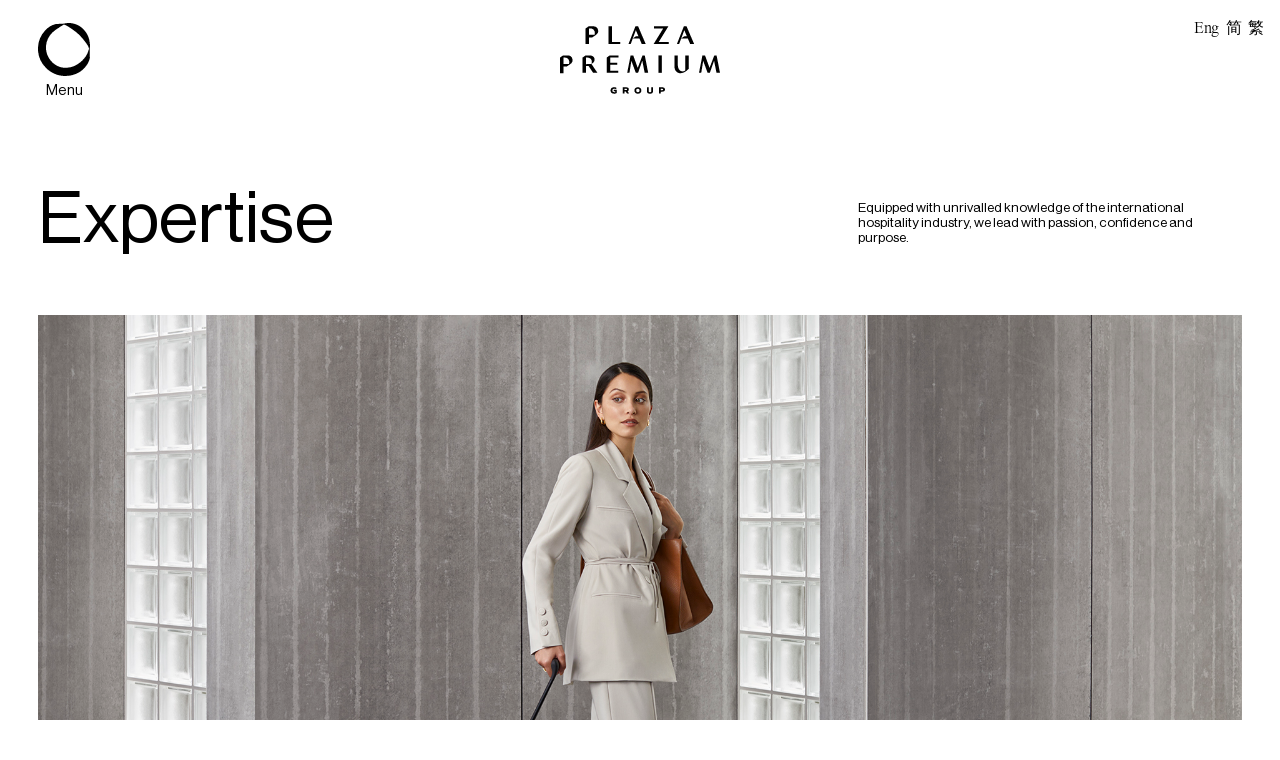

--- FILE ---
content_type: text/html; charset=UTF-8
request_url: https://preprod.plazapremiumgroup.com/our-expertise/
body_size: 26623
content:
<!DOCTYPE html>
<html lang="en-AU" class="no-js menu-closed not-sticky ">
	<head>
		<meta http-equiv="Content-Type" content="text/html; charset=UTF-8" />
				<title>Expertise - Plaza Premium Group</title>

		<meta name="viewport" content="width=device-width, initial-scale=1, maximum-scale=1"/>
		<meta name="msapplication-tap-highlight" content="no">

		<link rel="stylesheet" href="https://preprod.plazapremiumgroup.com/wp-content/themes/theme/style.css?v=1769097997" type="text/css" />


		<meta name='robots' content='index, follow, max-image-preview:large, max-snippet:-1, max-video-preview:-1' />

	<!-- This site is optimized with the Yoast SEO plugin v20.6 - https://yoast.com/wordpress/plugins/seo/ -->
	<link rel="canonical" href="https://www.plazapremiumgroup.com/our-expertise/" />
	<meta property="og:locale" content="en_US" />
	<meta property="og:type" content="article" />
	<meta property="og:title" content="Expertise - Plaza Premium Group" />
	<meta property="og:url" content="https://www.plazapremiumgroup.com/our-expertise/" />
	<meta property="og:site_name" content="Plaza Premium Group" />
	<meta property="article:modified_time" content="2025-05-19T08:39:19+00:00" />
	<meta name="twitter:card" content="summary_large_image" />
	<script type="application/ld+json" class="yoast-schema-graph">{"@context":"https://schema.org","@graph":[{"@type":"WebPage","@id":"https://www.plazapremiumgroup.com/our-expertise/","url":"https://www.plazapremiumgroup.com/our-expertise/","name":"Expertise - Plaza Premium Group","isPartOf":{"@id":"https://10.250.34.93/#website"},"datePublished":"2021-11-07T10:08:42+00:00","dateModified":"2025-05-19T08:39:19+00:00","breadcrumb":{"@id":"https://www.plazapremiumgroup.com/our-expertise/#breadcrumb"},"inLanguage":"en-AU","potentialAction":[{"@type":"ReadAction","target":["https://www.plazapremiumgroup.com/our-expertise/"]}]},{"@type":"BreadcrumbList","@id":"https://www.plazapremiumgroup.com/our-expertise/#breadcrumb","itemListElement":[{"@type":"ListItem","position":1,"name":"Home","item":"https://10.250.34.93/"},{"@type":"ListItem","position":2,"name":"Expertise"}]},{"@type":"WebSite","@id":"https://10.250.34.93/#website","url":"https://10.250.34.93/","name":"Plaza Premium Group","description":"/","potentialAction":[{"@type":"SearchAction","target":{"@type":"EntryPoint","urlTemplate":"https://10.250.34.93/?s={search_term_string}"},"query-input":"required name=search_term_string"}],"inLanguage":"en-AU"}]}</script>
	<!-- / Yoast SEO plugin. -->


<link rel='dns-prefetch' href='//s.w.org' />
<link rel='stylesheet' id='wp-block-library-css'  href='https://preprod.plazapremiumgroup.com/wp-includes/css/dist/block-library/style.min.css?ver=6.0.11' type='text/css' media='all' />
<style id='filebird-block-filebird-gallery-style-inline-css' type='text/css'>
ul.filebird-block-filebird-gallery{margin:auto!important;padding:0!important;width:100%}ul.filebird-block-filebird-gallery.layout-grid{display:grid;grid-gap:20px;align-items:stretch;grid-template-columns:repeat(var(--columns),1fr);justify-items:stretch}ul.filebird-block-filebird-gallery.layout-grid li img{border:1px solid #ccc;box-shadow:2px 2px 6px 0 rgba(0,0,0,.3);height:100%;max-width:100%;-o-object-fit:cover;object-fit:cover;width:100%}ul.filebird-block-filebird-gallery.layout-masonry{-moz-column-count:var(--columns);-moz-column-gap:var(--space);column-gap:var(--space);-moz-column-width:var(--min-width);columns:var(--min-width) var(--columns);display:block;overflow:auto}ul.filebird-block-filebird-gallery.layout-masonry li{margin-bottom:var(--space)}ul.filebird-block-filebird-gallery li{list-style:none}ul.filebird-block-filebird-gallery li figure{height:100%;margin:0;padding:0;position:relative;width:100%}ul.filebird-block-filebird-gallery li figure figcaption{background:linear-gradient(0deg,rgba(0,0,0,.7),rgba(0,0,0,.3) 70%,transparent);bottom:0;box-sizing:border-box;color:#fff;font-size:.8em;margin:0;max-height:100%;overflow:auto;padding:3em .77em .7em;position:absolute;text-align:center;width:100%;z-index:2}ul.filebird-block-filebird-gallery li figure figcaption a{color:inherit}

</style>
<style id='global-styles-inline-css' type='text/css'>
body{--wp--preset--color--black: #000000;--wp--preset--color--cyan-bluish-gray: #abb8c3;--wp--preset--color--white: #ffffff;--wp--preset--color--pale-pink: #f78da7;--wp--preset--color--vivid-red: #cf2e2e;--wp--preset--color--luminous-vivid-orange: #ff6900;--wp--preset--color--luminous-vivid-amber: #fcb900;--wp--preset--color--light-green-cyan: #7bdcb5;--wp--preset--color--vivid-green-cyan: #00d084;--wp--preset--color--pale-cyan-blue: #8ed1fc;--wp--preset--color--vivid-cyan-blue: #0693e3;--wp--preset--color--vivid-purple: #9b51e0;--wp--preset--gradient--vivid-cyan-blue-to-vivid-purple: linear-gradient(135deg,rgba(6,147,227,1) 0%,rgb(155,81,224) 100%);--wp--preset--gradient--light-green-cyan-to-vivid-green-cyan: linear-gradient(135deg,rgb(122,220,180) 0%,rgb(0,208,130) 100%);--wp--preset--gradient--luminous-vivid-amber-to-luminous-vivid-orange: linear-gradient(135deg,rgba(252,185,0,1) 0%,rgba(255,105,0,1) 100%);--wp--preset--gradient--luminous-vivid-orange-to-vivid-red: linear-gradient(135deg,rgba(255,105,0,1) 0%,rgb(207,46,46) 100%);--wp--preset--gradient--very-light-gray-to-cyan-bluish-gray: linear-gradient(135deg,rgb(238,238,238) 0%,rgb(169,184,195) 100%);--wp--preset--gradient--cool-to-warm-spectrum: linear-gradient(135deg,rgb(74,234,220) 0%,rgb(151,120,209) 20%,rgb(207,42,186) 40%,rgb(238,44,130) 60%,rgb(251,105,98) 80%,rgb(254,248,76) 100%);--wp--preset--gradient--blush-light-purple: linear-gradient(135deg,rgb(255,206,236) 0%,rgb(152,150,240) 100%);--wp--preset--gradient--blush-bordeaux: linear-gradient(135deg,rgb(254,205,165) 0%,rgb(254,45,45) 50%,rgb(107,0,62) 100%);--wp--preset--gradient--luminous-dusk: linear-gradient(135deg,rgb(255,203,112) 0%,rgb(199,81,192) 50%,rgb(65,88,208) 100%);--wp--preset--gradient--pale-ocean: linear-gradient(135deg,rgb(255,245,203) 0%,rgb(182,227,212) 50%,rgb(51,167,181) 100%);--wp--preset--gradient--electric-grass: linear-gradient(135deg,rgb(202,248,128) 0%,rgb(113,206,126) 100%);--wp--preset--gradient--midnight: linear-gradient(135deg,rgb(2,3,129) 0%,rgb(40,116,252) 100%);--wp--preset--duotone--dark-grayscale: url('#wp-duotone-dark-grayscale');--wp--preset--duotone--grayscale: url('#wp-duotone-grayscale');--wp--preset--duotone--purple-yellow: url('#wp-duotone-purple-yellow');--wp--preset--duotone--blue-red: url('#wp-duotone-blue-red');--wp--preset--duotone--midnight: url('#wp-duotone-midnight');--wp--preset--duotone--magenta-yellow: url('#wp-duotone-magenta-yellow');--wp--preset--duotone--purple-green: url('#wp-duotone-purple-green');--wp--preset--duotone--blue-orange: url('#wp-duotone-blue-orange');--wp--preset--font-size--small: 13px;--wp--preset--font-size--medium: 20px;--wp--preset--font-size--large: 36px;--wp--preset--font-size--x-large: 42px;}.has-black-color{color: var(--wp--preset--color--black) !important;}.has-cyan-bluish-gray-color{color: var(--wp--preset--color--cyan-bluish-gray) !important;}.has-white-color{color: var(--wp--preset--color--white) !important;}.has-pale-pink-color{color: var(--wp--preset--color--pale-pink) !important;}.has-vivid-red-color{color: var(--wp--preset--color--vivid-red) !important;}.has-luminous-vivid-orange-color{color: var(--wp--preset--color--luminous-vivid-orange) !important;}.has-luminous-vivid-amber-color{color: var(--wp--preset--color--luminous-vivid-amber) !important;}.has-light-green-cyan-color{color: var(--wp--preset--color--light-green-cyan) !important;}.has-vivid-green-cyan-color{color: var(--wp--preset--color--vivid-green-cyan) !important;}.has-pale-cyan-blue-color{color: var(--wp--preset--color--pale-cyan-blue) !important;}.has-vivid-cyan-blue-color{color: var(--wp--preset--color--vivid-cyan-blue) !important;}.has-vivid-purple-color{color: var(--wp--preset--color--vivid-purple) !important;}.has-black-background-color{background-color: var(--wp--preset--color--black) !important;}.has-cyan-bluish-gray-background-color{background-color: var(--wp--preset--color--cyan-bluish-gray) !important;}.has-white-background-color{background-color: var(--wp--preset--color--white) !important;}.has-pale-pink-background-color{background-color: var(--wp--preset--color--pale-pink) !important;}.has-vivid-red-background-color{background-color: var(--wp--preset--color--vivid-red) !important;}.has-luminous-vivid-orange-background-color{background-color: var(--wp--preset--color--luminous-vivid-orange) !important;}.has-luminous-vivid-amber-background-color{background-color: var(--wp--preset--color--luminous-vivid-amber) !important;}.has-light-green-cyan-background-color{background-color: var(--wp--preset--color--light-green-cyan) !important;}.has-vivid-green-cyan-background-color{background-color: var(--wp--preset--color--vivid-green-cyan) !important;}.has-pale-cyan-blue-background-color{background-color: var(--wp--preset--color--pale-cyan-blue) !important;}.has-vivid-cyan-blue-background-color{background-color: var(--wp--preset--color--vivid-cyan-blue) !important;}.has-vivid-purple-background-color{background-color: var(--wp--preset--color--vivid-purple) !important;}.has-black-border-color{border-color: var(--wp--preset--color--black) !important;}.has-cyan-bluish-gray-border-color{border-color: var(--wp--preset--color--cyan-bluish-gray) !important;}.has-white-border-color{border-color: var(--wp--preset--color--white) !important;}.has-pale-pink-border-color{border-color: var(--wp--preset--color--pale-pink) !important;}.has-vivid-red-border-color{border-color: var(--wp--preset--color--vivid-red) !important;}.has-luminous-vivid-orange-border-color{border-color: var(--wp--preset--color--luminous-vivid-orange) !important;}.has-luminous-vivid-amber-border-color{border-color: var(--wp--preset--color--luminous-vivid-amber) !important;}.has-light-green-cyan-border-color{border-color: var(--wp--preset--color--light-green-cyan) !important;}.has-vivid-green-cyan-border-color{border-color: var(--wp--preset--color--vivid-green-cyan) !important;}.has-pale-cyan-blue-border-color{border-color: var(--wp--preset--color--pale-cyan-blue) !important;}.has-vivid-cyan-blue-border-color{border-color: var(--wp--preset--color--vivid-cyan-blue) !important;}.has-vivid-purple-border-color{border-color: var(--wp--preset--color--vivid-purple) !important;}.has-vivid-cyan-blue-to-vivid-purple-gradient-background{background: var(--wp--preset--gradient--vivid-cyan-blue-to-vivid-purple) !important;}.has-light-green-cyan-to-vivid-green-cyan-gradient-background{background: var(--wp--preset--gradient--light-green-cyan-to-vivid-green-cyan) !important;}.has-luminous-vivid-amber-to-luminous-vivid-orange-gradient-background{background: var(--wp--preset--gradient--luminous-vivid-amber-to-luminous-vivid-orange) !important;}.has-luminous-vivid-orange-to-vivid-red-gradient-background{background: var(--wp--preset--gradient--luminous-vivid-orange-to-vivid-red) !important;}.has-very-light-gray-to-cyan-bluish-gray-gradient-background{background: var(--wp--preset--gradient--very-light-gray-to-cyan-bluish-gray) !important;}.has-cool-to-warm-spectrum-gradient-background{background: var(--wp--preset--gradient--cool-to-warm-spectrum) !important;}.has-blush-light-purple-gradient-background{background: var(--wp--preset--gradient--blush-light-purple) !important;}.has-blush-bordeaux-gradient-background{background: var(--wp--preset--gradient--blush-bordeaux) !important;}.has-luminous-dusk-gradient-background{background: var(--wp--preset--gradient--luminous-dusk) !important;}.has-pale-ocean-gradient-background{background: var(--wp--preset--gradient--pale-ocean) !important;}.has-electric-grass-gradient-background{background: var(--wp--preset--gradient--electric-grass) !important;}.has-midnight-gradient-background{background: var(--wp--preset--gradient--midnight) !important;}.has-small-font-size{font-size: var(--wp--preset--font-size--small) !important;}.has-medium-font-size{font-size: var(--wp--preset--font-size--medium) !important;}.has-large-font-size{font-size: var(--wp--preset--font-size--large) !important;}.has-x-large-font-size{font-size: var(--wp--preset--font-size--x-large) !important;}
</style>
<script type='text/javascript' src='https://preprod.plazapremiumgroup.com/wp-includes/js/jquery/jquery.min.js?ver=3.6.0' id='jquery-core-js'></script>
<script type='text/javascript' src='https://preprod.plazapremiumgroup.com/wp-includes/js/jquery/jquery-migrate.min.js?ver=3.3.2' id='jquery-migrate-js'></script>
<link rel="https://api.w.org/" href="https://preprod.plazapremiumgroup.com/wp-json/" /><link rel="alternate" type="application/json" href="https://preprod.plazapremiumgroup.com/wp-json/wp/v2/pages/679" /><link rel='shortlink' href='https://preprod.plazapremiumgroup.com/?p=679' />
<link rel="alternate" type="application/json+oembed" href="https://preprod.plazapremiumgroup.com/wp-json/oembed/1.0/embed?url=https%3A%2F%2Fpreprod.plazapremiumgroup.com%2Four-expertise%2F" />
<link rel="alternate" type="text/xml+oembed" href="https://preprod.plazapremiumgroup.com/wp-json/oembed/1.0/embed?url=https%3A%2F%2Fpreprod.plazapremiumgroup.com%2Four-expertise%2F&#038;format=xml" />


				<link rel="stylesheet" href="https://preprod.plazapremiumgroup.com/wp-content/themes/theme/_assets/styles/css/_generic.css?v=1769097997" type="text/css" />






		<link rel="apple-touch-icon" sizes="180x180" href="https://preprod.plazapremiumgroup.com/wp-content/themes/theme/favicons/apple-touch-icon.png">
		<link rel="icon" type="image/png" sizes="32x32" href="https://preprod.plazapremiumgroup.com/wp-content/themes/theme/favicons/favicon-32x32.png">
		<link rel="icon" type="image/png" sizes="16x16" href="https://preprod.plazapremiumgroup.com/wp-content/themes/theme/favicons/favicon-16x16.png">
		<link rel="manifest" href="https://preprod.plazapremiumgroup.com/wp-content/themes/theme/favicons/site.webmanifest">
		<link rel="mask-icon" href="https://preprod.plazapremiumgroup.com/wp-content/themes/theme/favicons/safari-pinned-tab.svg" color="#29636f">
		<meta name="msapplication-TileColor" content="#ffffff">
		<meta name="theme-color" content="#ffffff">
		<link rel="shortcut icon" href="https://preprod.plazapremiumgroup.com/wp-content/themes/theme/favicons/favicon.ico" type="image/x-icon" />





		<noscript>
			<link rel="stylesheet" href="https://preprod.plazapremiumgroup.com/wp-content/themes/theme/_assets/styles/css/nojs.css" type="text/css" />
		</noscript>



		

			
								
								
								
								
								
								
										

	</head>
		<body class="page-template-default page page-id-679  preload page-id-our-expertise">
		<div id="top"></div>
		<div class="header-backing" id="heading-backing"></div>

		<button class="menu-btn" id="open-menu">
			<svg version="1.1" id="Layer_1" xmlns="http://www.w3.org/2000/svg" xmlns:xlink="http://www.w3.org/1999/xlink" x="0px" y="0px"
	 viewBox="0 0 52 53" style="enable-background:new 0 0 52 53;" xml:space="preserve">
<path d="M25.1,0.7C22.5,0.8,17.9,1,17.9,1C13.6,2,10,4.3,7.1,7.5c-5.4,5.9-7.7,12.9-7,20.8c0.5,6.2,3.2,11.9,7.6,16.3
	c5.4,5.6,12.1,8.2,18.9,8.4c5.8,0,10.3-1.2,14.4-3.6c5.2-3.1,9.9-8.8,10.9-14.7c0,0-0.3-7.1-0.2-8.7c0.3-2,0.3-4,0.1-6
	c-0.5-5.1-2.4-9.5-5.9-13.3c-1.9-2.1-4.2-3.7-6.8-4.9c-2.6-1.1-5.3-1.8-8.1-1.8C29.1,0,27.1,0.2,25.1,0.7z M34.3,6.3
	c4.8,3.2,9,7.2,12.4,11.9c1.9,2.7,3.4,4,4.2,7.1c0,0.1,0.1,0.2,0.1,0.4c0,0,0,0,0,0.1c-0.3,1-0.6,2.1-1,3.1
	c-0.3,0.9-0.7,1.7-1.1,2.5c-0.8,1.6-1.8,3.1-3,4.4c-1.2,1.4-2.5,2.6-3.9,3.7c-1.4,1.1-2.9,2-4.5,2.9c-2.8,1.5-5.9,2.3-10.3,2.4
	c-7,0.1-14.4-4.7-17.6-12.3c-1.3-3-1.8-6.3-1.6-9.5c0.4-5,2.6-9.7,6.2-13.3c2-1.9,4.2-3.6,6.7-5C22,4,23.4,2.9,24.6,2.3
	C25,2.1,25.5,1.8,26,1.5C29.1,2.6,31.5,4.4,34.3,6.3z"/>
</svg>
			<span class="btn-label">            <span class="translateableBoxes active" data-language="english">Menu</span>
        <span class="translateableBoxes" data-language="simplified_chinese">菜单 </span>
        <span class="translateableBoxes" data-language="traditional_chinese">選單</span>    
    </span>
		</button>

		<a href="https://preprod.plazapremiumgroup.com" class="logo">
			<svg width="171" height="73" viewBox="0 0 171 73" fill="none" xmlns="http://www.w3.org/2000/svg">
<path d="M55.4861 -0.000109236H51.8083V18.9589H64.418V16.6817H55.4861V-0.000109236Z" fill="black"/>
<path d="M115.828 -0.000109236H100.408L100.404 2.27234H110.279L100.024 18.9589H116.339V16.6817H105.545L115.828 -0.000109236Z" fill="black"/>
<path d="M81.0856 4.11753L83.8721 10.6438H81.0574L77.8112 12.9162H84.8478L87.4045 18.9589H91.6546L88.0566 10.6626L88.0941 10.6438H88.0472L83.5015 -0.000109236H80.6024L73.1576 18.9589H75.536L81.0856 4.11753Z" fill="black"/>
<path d="M139.856 10.6438H139.809L135.258 -0.000109236H132.364L124.919 18.9589H127.298L132.847 4.11753L135.634 10.6438H132.819L129.573 12.9162H136.605L138.716 17.8931L139.166 18.9589H143.416L139.818 10.6626L139.856 10.6438Z" fill="black"/>
<path d="M28.7282 40.1574L27.79 40.8241V33.3119H28.9862C31.6461 33.3119 33.6116 34.8566 34.0104 36.9037C34.1906 38.0174 34.0423 39.1596 33.5835 40.1903C34.7523 39.7219 35.7268 38.8691 36.3466 37.7723C36.9109 36.8688 37.1276 35.7908 36.9564 34.7392C36.7846 33.725 36.2347 32.8139 35.4177 32.1898C34.5041 31.4462 33.3531 31.0578 32.1762 31.0958H27.349L24.1356 33.3307V49.712H27.7712V42.3829H30.5108L35.3896 49.6416L40.0478 49.6932L33.5647 40.148L28.7282 40.1574Z" fill="black"/>
<path d="M49.979 33.2979V49.6745H62.3447L62.3353 47.4443H53.5911V41.0355H61.2845L61.2986 38.8006H53.5911V33.2979H62.4948V31.063H53.1689L49.979 33.2979Z" fill="black"/>
<path d="M90.6133 31.063H88.1927L83.0794 44.3831L78.2569 31.063H75.4657L71.8113 49.6745H74.232L76.3054 36.885L81.0059 49.6745H83.4171L87.9112 36.7535L90.5429 49.7027H94.263L90.6133 31.063Z" fill="black"/>
<path d="M167.35 31.063H164.934L159.816 44.3831L154.999 31.063H152.203L148.553 49.6745H150.969L153.043 36.885L157.743 49.6745H160.154L164.653 36.7535L167.28 49.7027H171L167.35 31.063Z" fill="black"/>
<path d="M108.838 31.063H105.226V49.6745H108.838V31.063Z" fill="black"/>
<path d="M133.861 47.2659C132.744 47.7636 131.693 48.1627 131.191 48.1627C128.001 48.1345 125.984 45.5569 125.905 41.0637V31.063H122.283V42.444C122.283 44.8386 122.898 46.726 124.117 48.0782C124.686 48.7298 125.388 49.2502 126.177 49.6036C126.966 49.957 127.822 50.135 128.686 50.1253C130.891 50.1534 134.316 48.8811 137.473 45.4959V31.063H133.856L133.861 47.2659Z" fill="black"/>
<path d="M57.5457 69.3189H58.953V70.2955C58.6964 70.3455 58.4357 70.3722 58.1743 70.3753C56.767 70.3753 55.9413 69.6945 55.9413 68.4973C55.9413 67.3 56.7341 66.6614 58.1039 66.6614C58.7515 66.659 59.3868 66.8379 59.9382 67.1779L60.4073 65.6849C59.6552 65.2322 58.7888 65.0056 57.9116 65.0322C55.4863 65.0322 54.0039 66.3563 54.0039 68.5207C54.0039 70.6852 55.4863 71.9857 58.0101 71.9857C58.991 72.0288 59.9607 71.7628 60.7825 71.2251V67.8775H57.4988L57.5457 69.3189Z" fill="black"/>
<path d="M73.575 67.3705C73.575 65.929 72.7165 65.1731 71.0699 65.1731H67.0731V71.8825H68.9496V69.5631H70.1646L71.6845 71.8825H73.8799L72.2333 69.3988C73.1199 69.103 73.575 68.4175 73.575 67.3705ZM70.8119 68.0231H68.9683V66.7225H70.8119C71.3842 66.7225 71.6516 66.9291 71.6516 67.3705C71.6516 67.8118 71.3842 68.0231 70.8119 68.0231Z" fill="black"/>
<path d="M83.2387 65.0511C81.0011 65.0511 79.5281 66.4267 79.5281 68.5255C79.5281 70.6242 81.0011 72.0046 83.2387 72.0046C85.4764 72.0046 86.9494 70.6289 86.9494 68.5255C86.9494 66.422 85.4858 65.0511 83.2387 65.0511ZM83.2387 70.3519C82.8763 70.3593 82.5199 70.2586 82.2149 70.0625C81.9099 69.8664 81.6702 69.5838 81.5263 69.2508C81.3824 68.9178 81.3409 68.5494 81.407 68.1927C81.4731 67.836 81.6439 67.5071 81.8975 67.2479C82.1512 66.9887 82.4762 66.811 82.8312 66.7374C83.1861 66.6638 83.555 66.6977 83.8906 66.8348C84.2263 66.9718 84.5135 67.2059 84.7157 67.507C84.9179 67.8081 85.026 68.1626 85.0261 68.5255C85.0445 68.7668 85.0112 69.0093 84.9284 69.2367C84.8456 69.4641 84.7152 69.6712 84.546 69.8441C84.3768 70.017 84.1726 70.1518 83.9472 70.2394C83.7217 70.3269 83.4802 70.3653 83.2387 70.3519Z" fill="black"/>
<path d="M97.6263 69.0889C97.6263 69.9575 97.1854 70.366 96.219 70.366C95.2526 70.366 94.8117 69.9575 94.8117 69.0889V65.1731H92.9352V69.3988C92.9352 71.0702 94.0986 72.0186 96.158 72.0186C98.2174 72.0186 99.4043 71.0796 99.4043 69.3988V65.1731H97.5982L97.6263 69.0889Z" fill="black"/>
<path d="M109.561 65.1731H105.808V71.8825H107.684V69.7744H109.561C111.287 69.7744 112.192 68.9715 112.192 67.469C112.192 65.9666 111.287 65.1731 109.561 65.1731ZM109.336 68.2062H107.684V66.7507H109.336C109.974 66.7507 110.274 66.9667 110.274 67.469C110.274 67.9714 109.974 68.2062 109.336 68.2062Z" fill="black"/>
<path d="M35.9244 -0.000132011H30.5953L27.3444 2.277V18.9588H31.0269V11.8175H34.5593L36.8439 10.2165C38.7719 9.24459 40.8313 7.34776 40.8313 5.33354C40.8032 3.98134 40.3153 2.30518 39.3677 1.38024C38.914 0.93301 38.3759 0.580625 37.7847 0.343636C37.1935 0.106646 36.5612 -0.0102089 35.9244 -0.000132011ZM36.9565 9.08966H31.0269V2.277H32.65C36.2856 2.277 37.9604 5.88757 36.9565 9.08966Z" fill="black"/>
<path d="M8.57533 31.1146H3.24625L0 33.387V50.0735H3.67784V42.9369H7.23368L9.51355 41.3312C11.4416 40.364 13.501 38.4671 13.501 36.4529C13.4728 35.096 12.985 33.4199 12.0374 32.4996C11.5823 32.0486 11.0414 31.6936 10.4467 31.4557C9.85201 31.2178 9.21564 31.1018 8.57533 31.1146ZM9.61208 40.2043H3.67784V33.3917H5.30095C8.94125 33.3917 10.6347 37.0023 9.61208 40.209V40.2043Z" fill="black"/>
</svg>
		</a>





		
				

			<div class=" language-switcher-widget">
				<input type="radio" id="english" value="english" name="language" class="language-switcher"><label for="english">Eng</label>
				<input type="radio" id="simplified_chinese" value="simplified_chinese" name="language" class="language-switcher"><label for="simplified_chinese">简</label>
				<input type="radio" id="traditional_chinese" value="traditional_chinese" name="language" class="language-switcher"><label for="traditional_chinese">繁</label>
			</div>


		



		<nav class="full-nav">
				<div class="opacity"></div>
		
				<div class="menu-list">
					        <div class="translateableBoxes active" data-language="english">

                        <ul id="menu-main" class="footer-menu"><li id="menu-item-689" class="menu-item menu-item-type-post_type menu-item-object-page menu-item-689"><a href="https://preprod.plazapremiumgroup.com/about/">About</a></li>
<li id="menu-item-688" class="menu-item menu-item-type-post_type menu-item-object-page current-menu-item page_item page-item-679 current_page_item menu-item-688"><a href="https://preprod.plazapremiumgroup.com/our-expertise/" aria-current="page">Expertise</a></li>
<li id="menu-item-687" class="menu-item menu-item-type-post_type menu-item-object-page menu-item-has-children menu-item-687"><a href="https://preprod.plazapremiumgroup.com/portfolio/">PPG Portfolio</a>
<ul class="sub-menu">
	<li id="menu-item-1081" class="menu-item menu-item-type-custom menu-item-object-custom menu-item-has-children menu-item-1081"><a href="https://www.plazapremiumgroup.com/portfolio?scrollto=lounge">Lounge</a>
	<ul class="sub-menu">
		<li id="menu-item-1082" class="menu-item menu-item-type-custom menu-item-object-custom menu-item-1082"><a href="https://www.plazapremiumgroup.com/portfolio?scrollto=lounge">Plaza Collection</a></li>
		<li id="menu-item-1083" class="menu-item menu-item-type-custom menu-item-object-custom menu-item-1083"><a href="https://www.plazapremiumgroup.com/portfolio?scrollto=lounge">Experience Collection</a></li>
		<li id="menu-item-1084" class="menu-item menu-item-type-custom menu-item-object-custom menu-item-1084"><a href="https://www.plazapremiumgroup.com/portfolio?scrollto=lounge">Travel Collection</a></li>
	</ul>
</li>
	<li id="menu-item-1079" class="menu-item menu-item-type-custom menu-item-object-custom menu-item-1079"><a href="https://www.plazapremiumgroup.com/portfolio?scrollto=meet-assist">Concierge</a></li>
	<li id="menu-item-1080" class="menu-item menu-item-type-custom menu-item-object-custom menu-item-1080"><a href="https://www.plazapremiumgroup.com/portfolio?scrollto=hotel">Hotel</a></li>
	<li id="menu-item-1078" class="menu-item menu-item-type-custom menu-item-object-custom menu-item-1078"><a href="https://www.plazapremiumgroup.com/portfolio?scrollto=airport-dining">Dining</a></li>
	<li id="menu-item-1077" class="menu-item menu-item-type-custom menu-item-object-custom menu-item-1077"><a href="https://www.plazapremiumgroup.com/portfolio?scrollto=loyalty">Rewards</a></li>
</ul>
</li>
<li id="menu-item-820" class="menu-item menu-item-type-post_type menu-item-object-page menu-item-820"><a href="https://preprod.plazapremiumgroup.com/in-focus/">PPG News Room</a></li>
<li id="menu-item-826" class="menu-item menu-item-type-post_type menu-item-object-page menu-item-826"><a href="https://preprod.plazapremiumgroup.com/technology/">Technology &#038; Innovation</a></li>
<li id="menu-item-4480" class="menu-item menu-item-type-post_type menu-item-object-page menu-item-4480"><a href="https://preprod.plazapremiumgroup.com/sustainability-commitment/">Our Sustainability Commitment</a></li>
<li id="menu-item-4545" class="menu-item menu-item-type-post_type menu-item-object-page menu-item-4545"><a href="https://preprod.plazapremiumgroup.com/transparency-and-equal-pay-report-brazil/">Transparency &#038; Equal Pay Report &#8211; Brazil</a></li>
</ul>


        </div>
        <div class="translateableBoxes" data-language="simplified_chinese">

                        <ul id="menu-main-chinese-simplified" class="footer-menu"><li id="menu-item-2312" class="menu-item menu-item-type-post_type menu-item-object-page menu-item-2312"><a href="https://preprod.plazapremiumgroup.com/about/">关于</a></li>
<li id="menu-item-2313" class="menu-item menu-item-type-post_type menu-item-object-page current-menu-item page_item page-item-679 current_page_item menu-item-2313"><a href="https://preprod.plazapremiumgroup.com/our-expertise/" aria-current="page">专业服务</a></li>
<li id="menu-item-2314" class="menu-item menu-item-type-post_type menu-item-object-page menu-item-has-children menu-item-2314"><a href="https://preprod.plazapremiumgroup.com/portfolio/">环亚品牌组合</a>
<ul class="sub-menu">
	<li id="menu-item-2315" class="menu-item menu-item-type-custom menu-item-object-custom menu-item-has-children menu-item-2315"><a href="https://www.plazapremiumgroup.com/portfolio?scrollto=lounge">贵宾室</a>
	<ul class="sub-menu">
		<li id="menu-item-2316" class="menu-item menu-item-type-custom menu-item-object-custom menu-item-2316"><a href="https://www.plazapremiumgroup.com/portfolio?scrollto=lounge">环亚礼遇系列</a></li>
		<li id="menu-item-2317" class="menu-item menu-item-type-custom menu-item-object-custom menu-item-2317"><a href="https://www.plazapremiumgroup.com/portfolio?scrollto=lounge">体验礼遇系列</a></li>
		<li id="menu-item-2318" class="menu-item menu-item-type-custom menu-item-object-custom menu-item-2318"><a href="https://www.plazapremiumgroup.com/portfolio?scrollto=lounge">出行系列</a></li>
	</ul>
</li>
	<li id="menu-item-2319" class="menu-item menu-item-type-custom menu-item-object-custom menu-item-2319"><a href="https://www.plazapremiumgroup.com/portfolio?scrollto=meet-assist">礼宾接待</a></li>
	<li id="menu-item-2320" class="menu-item menu-item-type-custom menu-item-object-custom menu-item-2320"><a href="https://www.plazapremiumgroup.com/portfolio?scrollto=hotel">酒店</a></li>
	<li id="menu-item-2321" class="menu-item menu-item-type-custom menu-item-object-custom menu-item-2321"><a href="https://www.plazapremiumgroup.com/portfolio?scrollto=airport-dining">餐饮</a></li>
	<li id="menu-item-2322" class="menu-item menu-item-type-custom menu-item-object-custom menu-item-2322"><a href="https://www.plazapremiumgroup.com/portfolio?scrollto=loyalty">积分奖励</a></li>
</ul>
</li>
<li id="menu-item-2323" class="menu-item menu-item-type-post_type menu-item-object-page menu-item-2323"><a href="https://preprod.plazapremiumgroup.com/in-focus/">焦点新闻</a></li>
<li id="menu-item-2324" class="menu-item menu-item-type-post_type menu-item-object-page menu-item-2324"><a href="https://preprod.plazapremiumgroup.com/technology/">环亚技术</a></li>
</ul>
        </div>
        
        <div class="translateableBoxes" data-language="traditional_chinese">

                        <ul id="menu-main-chinese-traditional" class="footer-menu"><li id="menu-item-2298" class="menu-item menu-item-type-post_type menu-item-object-page menu-item-2298"><a href="https://preprod.plazapremiumgroup.com/about/">關於</a></li>
<li id="menu-item-2299" class="menu-item menu-item-type-post_type menu-item-object-page current-menu-item page_item page-item-679 current_page_item menu-item-2299"><a href="https://preprod.plazapremiumgroup.com/our-expertise/" aria-current="page">專業服務</a></li>
<li id="menu-item-2300" class="menu-item menu-item-type-post_type menu-item-object-page menu-item-has-children menu-item-2300"><a href="https://preprod.plazapremiumgroup.com/portfolio/">環亞集團服務品牌概覧</a>
<ul class="sub-menu">
	<li id="menu-item-2301" class="menu-item menu-item-type-custom menu-item-object-custom menu-item-has-children menu-item-2301"><a href="https://www.plazapremiumgroup.com/portfolio?scrollto=lounge">貴賓室</a>
	<ul class="sub-menu">
		<li id="menu-item-2302" class="menu-item menu-item-type-custom menu-item-object-custom menu-item-2302"><a href="https://www.plazapremiumgroup.com/portfolio?scrollto=lounge">環亞禮遇系列</a></li>
		<li id="menu-item-2303" class="menu-item menu-item-type-custom menu-item-object-custom menu-item-2303"><a href="https://www.plazapremiumgroup.com/portfolio?scrollto=lounge">環亞體驗系列</a></li>
		<li id="menu-item-2304" class="menu-item menu-item-type-custom menu-item-object-custom menu-item-2304"><a href="https://www.plazapremiumgroup.com/portfolio?scrollto=lounge">旅遊系列</a></li>
	</ul>
</li>
	<li id="menu-item-2305" class="menu-item menu-item-type-custom menu-item-object-custom menu-item-2305"><a href="https://www.plazapremiumgroup.com/portfolio?scrollto=meet-assist">禮賓服務</a></li>
	<li id="menu-item-2306" class="menu-item menu-item-type-custom menu-item-object-custom menu-item-2306"><a href="https://www.plazapremiumgroup.com/portfolio?scrollto=hotel">酒店</a></li>
	<li id="menu-item-2307" class="menu-item menu-item-type-custom menu-item-object-custom menu-item-2307"><a href="https://www.plazapremiumgroup.com/portfolio?scrollto=airport-dining">機場餐飲美食</a></li>
	<li id="menu-item-2308" class="menu-item menu-item-type-custom menu-item-object-custom menu-item-2308"><a href="https://www.plazapremiumgroup.com/portfolio?scrollto=loyalty">積分獎勵</a></li>
</ul>
</li>
<li id="menu-item-2309" class="menu-item menu-item-type-post_type menu-item-object-page menu-item-2309"><a href="https://preprod.plazapremiumgroup.com/in-focus/">焦點新聞</a></li>
<li id="menu-item-2310" class="menu-item menu-item-type-post_type menu-item-object-page menu-item-2310"><a href="https://preprod.plazapremiumgroup.com/technology/">環亞技術</a></li>
</ul>
        </div>    




				</div>


                <div class="main-sub-wrap">
    				        <div class="translateableBoxes active" data-language="english">

                        <ul id="menu-main-sub" class="footer-menu"><li id="menu-item-1021" class="menu-item menu-item-type-post_type_archive menu-item-object-media-release menu-item-1021"><a href="https://preprod.plazapremiumgroup.com/media-release/">News Room</a></li>
<li id="menu-item-1624" class="menu-item menu-item-type-post_type menu-item-object-page menu-item-1624"><a href="https://preprod.plazapremiumgroup.com/sponsorships/">Sponsorships</a></li>
<li id="menu-item-690" class="menu-item menu-item-type-post_type menu-item-object-page menu-item-690"><a href="https://preprod.plazapremiumgroup.com/careers/">Careers</a></li>
<li id="menu-item-692" class="menu-item menu-item-type-post_type menu-item-object-page menu-item-692"><a href="https://preprod.plazapremiumgroup.com/contact/">Contact Us</a></li>
</ul>


        </div>
        <div class="translateableBoxes" data-language="simplified_chinese">

                        <ul id="menu-main-sub-chinese-simplified" class="footer-menu"><li id="menu-item-2327" class="menu-item menu-item-type-post_type_archive menu-item-object-media-release menu-item-2327"><a href="https://preprod.plazapremiumgroup.com/media-release/">新闻资讯</a></li>
<li id="menu-item-2328" class="menu-item menu-item-type-post_type menu-item-object-page menu-item-2328"><a href="https://preprod.plazapremiumgroup.com/sponsorships/">赞助</a></li>
<li id="menu-item-2329" class="menu-item menu-item-type-post_type menu-item-object-page menu-item-2329"><a href="https://preprod.plazapremiumgroup.com/careers/">工作机会</a></li>
<li id="menu-item-2330" class="menu-item menu-item-type-post_type menu-item-object-page menu-item-2330"><a href="https://preprod.plazapremiumgroup.com/contact/">联系我们</a></li>
</ul>
        </div>
        
        <div class="translateableBoxes" data-language="traditional_chinese">

                        <ul id="menu-main-sub-chinese-traditional" class="footer-menu"><li id="menu-item-2331" class="menu-item menu-item-type-post_type_archive menu-item-object-media-release menu-item-2331"><a href="https://preprod.plazapremiumgroup.com/media-release/">新聞資訊</a></li>
<li id="menu-item-2332" class="menu-item menu-item-type-post_type menu-item-object-page menu-item-2332"><a href="https://preprod.plazapremiumgroup.com/sponsorships/">贊助</a></li>
<li id="menu-item-2333" class="menu-item menu-item-type-post_type menu-item-object-page menu-item-2333"><a href="https://preprod.plazapremiumgroup.com/careers/">工作機會</a></li>
<li id="menu-item-2334" class="menu-item menu-item-type-post_type menu-item-object-page menu-item-2334"><a href="https://preprod.plazapremiumgroup.com/contact/">聯絡我們</a></li>
</ul>
        </div>    



                </div>




		</nav>













    


        

        
            <section class="section-page_header section-1 wrapper">
                <div class="row">
                    <div class="columns col-lg-8">
                        <h1 class="page-title">            <span class="translateableBoxes active" data-language="english">Expertise</span>
        <span class="translateableBoxes" data-language="simplified_chinese">专业服务</span>
        <span class="translateableBoxes" data-language="traditional_chinese">專業服務</span>    
    </h1>
                    </div>
                    <div class="columns col-lg-4">
                        <p class="sans-serif small">            <span class="translateableBoxes active" data-language="english">Equipped with unrivalled knowledge of the international hospitality industry, we lead with passion, confidence and purpose.</span>
        <span class="translateableBoxes" data-language="simplified_chinese">我们拥有无与伦比的国际机场接待行业知识，怀抱激情、信心和目标，持续引领行业潮流。</span>
        <span class="translateableBoxes" data-language="traditional_chinese">我們擁有國際機場接待業知識，以熱誠、自信和目標引領行業潮流。</span>    
    </p>
                    </div>
                </div>
            </section>

        


        


        



        




        



        



        
        



        



        


        




        


        


        


        


        

        
        



        


        


        


        















        





        






        
        


        

               
        
        
        

        



        




        


        




        



        
        



        







        
        





        





        





    


        

        


        


        



        




        



        



        
        



        



        


        




        


        


        


        


        

        


            <section class="section-intro_image overflow-hidden section-2 wrapper check-in-viewport fadeinandup">

                <div class="row">
                    <div class="columns">
                        <div class="intro_video_image">
                            
		<div class="img" style="background-image:url(https://preprod.plazapremiumgroup.com/wp-content/uploads/2022/01/20211214_StudioMa_0646.jpg)"></div>

	
                        </div>
                    </div>
                </div>

            </section>




        
        



        


        


        


        















        





        






        
        


        

               
        
        
        

        



        




        


        




        



        
        



        







        
        





        





        





    


        

        


        


        



        




        



        



        
        



        



        


        




        


        


        


        


        

        
        



        


        


                    <section class="section-intro_product_2 overflow-hidden section-3 wrapper">
                <div class="row max-width-row vertical-spacing">
                    <div class="columns col-lg-4">
                                    <div class="translateableBoxes active" data-language="english"><p class="lead">Over 20 years’ of excellence in airport hospitality.</p>
<p><span data-sheets-value="{&quot;1&quot;:2,&quot;2&quot;:&quot;With an expertise that spans over 20 years, our range of services span across industry-leading lounge operations and designs, award-wining in-airport accommodation, meet and assist, and other passenger services, and then the technology to link it all with a single touchpoint. This services suite has the power to make every airport travel experience memorable for your brand and business.&quot;}" data-sheets-userformat="{&quot;2&quot;:10685,&quot;3&quot;:{&quot;1&quot;:0,&quot;3&quot;:1},&quot;5&quot;:{&quot;1&quot;:[{&quot;1&quot;:2,&quot;2&quot;:0,&quot;5&quot;:{&quot;1&quot;:2,&quot;2&quot;:0}},{&quot;1&quot;:0,&quot;2&quot;:0,&quot;3&quot;:3},{&quot;1&quot;:1,&quot;2&quot;:0,&quot;4&quot;:1}]},&quot;6&quot;:{&quot;1&quot;:[{&quot;1&quot;:2,&quot;2&quot;:0,&quot;5&quot;:{&quot;1&quot;:2,&quot;2&quot;:0}},{&quot;1&quot;:0,&quot;2&quot;:0,&quot;3&quot;:3},{&quot;1&quot;:1,&quot;2&quot;:0,&quot;4&quot;:1}]},&quot;7&quot;:{&quot;1&quot;:[{&quot;1&quot;:2,&quot;2&quot;:0,&quot;5&quot;:{&quot;1&quot;:2,&quot;2&quot;:0}},{&quot;1&quot;:0,&quot;2&quot;:0,&quot;3&quot;:3},{&quot;1&quot;:1,&quot;2&quot;:0,&quot;4&quot;:1}]},&quot;8&quot;:{&quot;1&quot;:[{&quot;1&quot;:2,&quot;2&quot;:0,&quot;5&quot;:{&quot;1&quot;:2,&quot;2&quot;:0}},{&quot;1&quot;:0,&quot;2&quot;:0,&quot;3&quot;:3},{&quot;1&quot;:1,&quot;2&quot;:0,&quot;4&quot;:1}]},&quot;10&quot;:1,&quot;11&quot;:4,&quot;14&quot;:{&quot;1&quot;:3,&quot;3&quot;:1},&quot;16&quot;:11}">With an expertise that spans over 20 years, our range of services span across industry-leading lounge operations and designs, award-wining in-airport accommodation, meet and assist, and other passenger services, and then the technology to link it all with a single touchpoint. This services suite has the power to make every airport travel experience memorable for your brand and business.</span></p>
</div>
        <div class="translateableBoxes" data-language="simplified_chinese"><p class="lead">在机场接待方面有20多年的丰富经验。</p>
<p>20多年来，我们的服务范围涵盖行业领先贵宾室运营和设计、屡获殊荣的机场内住宿、接机和协助以及其他旅客服务，并通过技术将所有这些服务与单一接触点相关联。这套服务能够让您的品牌和企业在每次机场旅行中都留下难忘的印象。</p>
</div>
        <div class="translateableBoxes" data-language="traditional_chinese"><p class="lead">提供優越機場接待體驗逾20載。</p>
<p>二十多年來，環亞的服務範圍涵蓋領先同業的貴賓室營運和設計、屢獲殊榮的機場內住宿、接機和協助以及其他旅客服務，更以科技融合所有服務，讓您的品牌和業務在每段機場旅程均留下難忘印象。</p>
</div>    
    
                    </div>
                    <div class="columns col-lg-5 offset-col-lg-3">
                        <img width="1066" height="1066" src="https://preprod.plazapremiumgroup.com/wp-content/uploads/2021/11/ryunosuke-kikuno-BBDRz7o53HI-unsplash-1.jpg" class="attachment-full size-full" alt="" loading="lazy" srcset="https://preprod.plazapremiumgroup.com/wp-content/uploads/2021/11/ryunosuke-kikuno-BBDRz7o53HI-unsplash-1.jpg 1066w, https://preprod.plazapremiumgroup.com/wp-content/uploads/2021/11/ryunosuke-kikuno-BBDRz7o53HI-unsplash-1-300x300.jpg 300w, https://preprod.plazapremiumgroup.com/wp-content/uploads/2021/11/ryunosuke-kikuno-BBDRz7o53HI-unsplash-1-1024x1024.jpg 1024w, https://preprod.plazapremiumgroup.com/wp-content/uploads/2021/11/ryunosuke-kikuno-BBDRz7o53HI-unsplash-1-150x150.jpg 150w, https://preprod.plazapremiumgroup.com/wp-content/uploads/2021/11/ryunosuke-kikuno-BBDRz7o53HI-unsplash-1-768x768.jpg 768w, https://preprod.plazapremiumgroup.com/wp-content/uploads/2021/11/ryunosuke-kikuno-BBDRz7o53HI-unsplash-1-200x200.jpg 200w, https://preprod.plazapremiumgroup.com/wp-content/uploads/2021/11/ryunosuke-kikuno-BBDRz7o53HI-unsplash-1-400x400.jpg 400w, https://preprod.plazapremiumgroup.com/wp-content/uploads/2021/11/ryunosuke-kikuno-BBDRz7o53HI-unsplash-1-545x545.jpg 545w, https://preprod.plazapremiumgroup.com/wp-content/uploads/2021/11/ryunosuke-kikuno-BBDRz7o53HI-unsplash-1-312x312.jpg 312w, https://preprod.plazapremiumgroup.com/wp-content/uploads/2021/11/ryunosuke-kikuno-BBDRz7o53HI-unsplash-1-624x624.jpg 624w" sizes="(max-width: 1066px) 100vw, 1066px" />
                    </div>

                </div>


                <div class="row max-width-row vertical-spacing">
                    <div class="columns col-lg-6">
                                <div class="double_image">
                                    <img width="200" height="200" src="https://preprod.plazapremiumgroup.com/wp-content/uploads/2021/12/insung-yoon-zBrF3CqUBBk-unsplash2-200x200.jpg" class="attachment-200x200 size-200x200" alt="" loading="lazy" srcset="https://preprod.plazapremiumgroup.com/wp-content/uploads/2021/12/insung-yoon-zBrF3CqUBBk-unsplash2-200x200.jpg 200w, https://preprod.plazapremiumgroup.com/wp-content/uploads/2021/12/insung-yoon-zBrF3CqUBBk-unsplash2-300x300.jpg 300w, https://preprod.plazapremiumgroup.com/wp-content/uploads/2021/12/insung-yoon-zBrF3CqUBBk-unsplash2-1024x1024.jpg 1024w, https://preprod.plazapremiumgroup.com/wp-content/uploads/2021/12/insung-yoon-zBrF3CqUBBk-unsplash2-150x150.jpg 150w, https://preprod.plazapremiumgroup.com/wp-content/uploads/2021/12/insung-yoon-zBrF3CqUBBk-unsplash2-768x768.jpg 768w, https://preprod.plazapremiumgroup.com/wp-content/uploads/2021/12/insung-yoon-zBrF3CqUBBk-unsplash2-400x400.jpg 400w, https://preprod.plazapremiumgroup.com/wp-content/uploads/2021/12/insung-yoon-zBrF3CqUBBk-unsplash2-545x545.jpg 545w, https://preprod.plazapremiumgroup.com/wp-content/uploads/2021/12/insung-yoon-zBrF3CqUBBk-unsplash2-1090x1090.jpg 1090w, https://preprod.plazapremiumgroup.com/wp-content/uploads/2021/12/insung-yoon-zBrF3CqUBBk-unsplash2-312x312.jpg 312w, https://preprod.plazapremiumgroup.com/wp-content/uploads/2021/12/insung-yoon-zBrF3CqUBBk-unsplash2-624x624.jpg 624w, https://preprod.plazapremiumgroup.com/wp-content/uploads/2021/12/insung-yoon-zBrF3CqUBBk-unsplash2.jpg 1218w" sizes="(max-width: 200px) 100vw, 200px" />                                    <img width="200" height="200" src="https://preprod.plazapremiumgroup.com/wp-content/uploads/2021/12/nicola-fioravanti-_ZKUeh8duZE-unsplash-2-2-200x200.jpg" class="attachment-200x200 size-200x200" alt="" loading="lazy" srcset="https://preprod.plazapremiumgroup.com/wp-content/uploads/2021/12/nicola-fioravanti-_ZKUeh8duZE-unsplash-2-2-200x200.jpg 200w, https://preprod.plazapremiumgroup.com/wp-content/uploads/2021/12/nicola-fioravanti-_ZKUeh8duZE-unsplash-2-2-150x150.jpg 150w, https://preprod.plazapremiumgroup.com/wp-content/uploads/2021/12/nicola-fioravanti-_ZKUeh8duZE-unsplash-2-2-400x400.jpg 400w" sizes="(max-width: 200px) 100vw, 200px" />                                </div>

                    </div>
                    <div class="columns col-lg-5 offset-col-lg-1">
                                    <div class="translateableBoxes active" data-language="english"><p>Committed to continually disrupting the international airport industry, our hospitality developments strive to enhance passenger experiences and maintain a sleek travel process. Pursuing new commercialisation opportunities, acquiring high-quality lounges and partnering with major bodies, our team holds fast to a pursuit of airport hospitality excellence.</p>
</div>
        <div class="translateableBoxes" data-language="simplified_chinese"><p>我们致力于不断颠覆国际机场行业，多个接待开发项目旨在改善旅客体验，确保旅程畅通舒适。我们的团队坚持寻找新的商业化机会，收购优质贵宾室，并与主要机构合作，竭力提供卓越的机场接待服务。</p>
</div>
        <div class="translateableBoxes" data-language="traditional_chinese"><p>環亞致力革新國際機場業，不斷開發提升旅客體驗的接待項目，確保旅程暢通舒適。我們的團隊堅持尋找新的商業化機會、收購優質貴賓室，並與主要機構合作，竭力提供卓越的機場接待服務。</p>
</div>    
    
                    </div>

                </div>















            </section>


        


        















        





        






        
        


        

               
        
        
        

        



        




        


        




        



        
        



        







        
        





        





        





    


        

        


        


        



        




        



        



        
        



        



        


        




        


        


                    <section class="section-collapses overflow-hidden scrollspy-section section-4 wrapper background-color-yellow" id="what-we-offer">

                                
                    <div class="row row vertical-minor-spacing">
                        <div class="columns col-lg-12">
                            <h4 class="h4 section-title big-dot">            <span class="translateableBoxes active" data-language="english">What we offer</span>
        <span class="translateableBoxes" data-language="simplified_chinese">我们的服务</span>
        <span class="translateableBoxes" data-language="traditional_chinese">環亞服務</span>    
    </h4>
                        </div>
                        <div class="columns col-lg-12">

                            <div class="collapses style2">
                                                                    
                                    <a class="collapse-btn " href="#panel1" id="lounge-management">
                                        <h2 class="h1">            <span class="translateableBoxes active" data-language="english">Lounge Management</span>
        <span class="translateableBoxes" data-language="simplified_chinese">贵宾室管理</span>
        <span class="translateableBoxes" data-language="traditional_chinese">貴賓室管理</span>    
    </h2>
                                        
                                            <span class="indicator"></span>

                                                                            </a>
                                    <div class="collapse-content" id="panel1">
                                        <div class="content-with-icon">
                                                        <span class="translateableBoxes active" data-language="english"><p>Through our extensive hands-on experience operating in global locations, we have developed the most comprehensive lounge operations knowledge, supported with a well-established infrastructure and supply chain in the industry. Customer experience is at the centre of our operations, from customer service training, culinary management, to customer feedback programme. Quality and consistency are the core of our operations, supported by an extensive management oversight, employee training, governance plans, and quality assurance framework, always with an emphasis on safety.</p>
</span>
        <span class="translateableBoxes" data-language="simplified_chinese"><p>通过在全球多个地点的广泛实践经验，我们已经获取了最全面的贵宾室运营知识，并得到业内完善基础设施和供应链的支持。客户体验是我们运营的核心，涵盖客户服务培训、烹饪管理、客户反馈计划等。质量和一致性是我们运营的核心，由广泛的管理监督、员工培训、治理计划和质量保证框架给予支持，始终强调安全性。</p>
</span>
        <span class="translateableBoxes" data-language="traditional_chinese"><p>通過全球多個地點的廣泛實幹經驗，環亞已累積了最全面的貴賓室營運知識，並得到業內完善基礎設施和供應鏈支持。客戶體驗是環亞的營運核心，我們致力做好客戶服務培訓、烹飪管理、客戶反饋計劃。我們竭盡全力保持始終如一的質素，輔以全面監察管理，推動員工培訓、管治計劃和質素保證框架，時刻注重安全。</p>
</span>    
    
                                            <p>&nbsp;</p>
                                                                                            
                                                
                                                <div class="img" style="background-image:url(https://preprod.plazapremiumgroup.com/wp-content/uploads/2022/05/ppg_icon_lounge-mgmt_black.png)"></div>

                                                                                      
                                        </div>





                                    </div>

                                                                    
                                    <a class="collapse-btn " href="#panel2" id="passenger-service-operations">
                                        <h2 class="h1">            <span class="translateableBoxes active" data-language="english">Passenger Service Operations</span>
        <span class="translateableBoxes" data-language="simplified_chinese">旅客服务业务</span>
        <span class="translateableBoxes" data-language="traditional_chinese">旅客服務業務</span>    
    </h2>
                                        
                                            <span class="indicator"></span>

                                                                            </a>
                                    <div class="collapse-content" id="panel2">
                                        <div class="content-with-icon">
                                                        <span class="translateableBoxes active" data-language="english"><p>Staring from the Meet &amp; Assist service, we have expanded our solution and services to connect all passenger touchpoints such as Fast track, porter, buggy, baggage wrapping, etc to service philosophy and backend processes, which are supported and continuously enhanced via the use of technology and innovation. Our technology platform and service delivery protocol are the core enablers of the overall solution; starting from booking to fulfilment and customer feedback. As airports seek to evolve and digitalise the whole airport passenger experience, PPG&#8217;s passenger service operations are developed to deliver a consistent 360° end-to-end airport experience throughout the passengers’ travel journey from the moment they arrive at the airport until their departure.</p>
</span>
        <span class="translateableBoxes" data-language="simplified_chinese"><p>从接机与协助开始，我们扩展了解决方案和服务，将所有旅客接触点（比如快速通道、搬运工、搬运车、行李包装等）与服务理念及后台流程连接起来，并通过技术运用和创新来提供支持和不断加强。我们的技术平台和服务交付协议是整个解决方案的核心促成因素，涵盖预订到履行和客户反馈等方面。随着机场寻求整个机场旅客体验的发展和数字化，环亚旅客服务业务致力于为旅客提供从到达到离开机场的整个旅行过程中统一的360度端对端机场体验。</p>
</span>
        <span class="translateableBoxes" data-language="traditional_chinese"><p>從接機與協助開始，環亞擴展了旗下解决方案和服務，把快速通道、搬運工、搬運車、行李包裝等所有旅客接觸點，與服務理念和後台流程連接起來，並以科技與創新來支持和不斷提升。環亞的科技術平台和服務交付協議是整套解决方案的核心促成因素，涵蓋預訂、執行和客戶反饋等。隨著各地機場追求全方位旅客體驗的發展和數碼化，環亞旅客服務業務致力為旅客提供一致的全方位機場體驗，由到埗至離開機場全程周全照顧。</p>
</span>    
    
                                            <p>&nbsp;</p>
                                                                                            
                                                
                                                <div class="img" style="background-image:url(https://preprod.plazapremiumgroup.com/wp-content/uploads/2022/05/ppg_icon_psgr_svc_black.png)"></div>

                                                                                      
                                        </div>





                                    </div>

                                                                    
                                    <a class="collapse-btn " href="#panel3" id="design--experience-development">
                                        <h2 class="h1">            <span class="translateableBoxes active" data-language="english">Design & Experience Development</span>
        <span class="translateableBoxes" data-language="simplified_chinese">设计与体验优化</span>
        <span class="translateableBoxes" data-language="traditional_chinese">設計與體驗發展</span>    
    </h2>
                                        
                                            <span class="indicator"></span>

                                                                            </a>
                                    <div class="collapse-content" id="panel3">
                                        <div class="content-with-icon">
                                                        <span class="translateableBoxes active" data-language="english"><p>We innovate, grow and cultivate new service offerings and products which streamline the travel experience. With our 20+ years of industry expertise from consultancy, design, development, construction to operation, we&#8217;re able to provide customised and superb hospitality experiences and solutions within the airport ecosystem. By partnering with visionary designers, architects and culinary experts, we create award-winning services and products which elevate the travel journey.</p>
</span>
        <span class="translateableBoxes" data-language="simplified_chinese"><p>我们创新、发展和培育新的服务项目及产品，以优化旅行体验。我们拥有20多年的咨询、设计、开发、建设和运营专业知识，能够在机场生态系统内提供定制化的一流接待体验和解决方案。我们与富有远见的设计师、建筑师及烹饪专家合作，创造出获奖的服务和产品，提升旅游体验。</p>
</span>
        <span class="translateableBoxes" data-language="traditional_chinese"><p>環亞創新、發展和培育新的服務項目與産品，務求精簡旅行體驗。我們擁有逾20年的顧問、設計、開發、建設和營運專業知識，能在機場生態系統內提供客製化的優越接待體驗和解决方案。我們與富有遠見的設計師、建築師和烹飪專家合作，創造出屢獲殊榮的服務和産品，提升旅遊體驗。</p>
</span>    
    
                                            <p>&nbsp;</p>
                                                                                            
                                                
                                                <div class="img" style="background-image:url(https://preprod.plazapremiumgroup.com/wp-content/uploads/2022/05/ppg_icon_design_experience_black.png)"></div>

                                                                                      
                                        </div>





                                    </div>

                                                                    
                                    <a class="collapse-btn " href="#panel4" id="commercialisation">
                                        <h2 class="h1">            <span class="translateableBoxes active" data-language="english">Commercialisation</span>
        <span class="translateableBoxes" data-language="simplified_chinese">商业化</span>
        <span class="translateableBoxes" data-language="traditional_chinese">商業化</span>    
    </h2>
                                        
                                            <span class="indicator"></span>

                                                                            </a>
                                    <div class="collapse-content" id="panel4">
                                        <div class="content-with-icon">
                                                        <span class="translateableBoxes active" data-language="english"><p>We have a strong commercial network of leading airlines and corporate clients to ensure stable and robust revenue stream to start with. Our professional sales and marketing team globally is ready to help formulate and deploy customised brand and sales strategies to optimise every commercial opportunities, supported by PPG&#8217;s well-established omnichannel commerce system.</p>
</span>
        <span class="translateableBoxes" data-language="simplified_chinese"><p>我们拥有强大的商业网络，包括领先的航空公司和企业客户，确保获得稳健和强劲的收入流。我们在全球的专业销售及营销团队随时准备帮助制定和部署定制化品牌与销售策略，在环亚完善的全渠道商业系统支持下，优化每一个商业机会。</p>
</span>
        <span class="translateableBoxes" data-language="traditional_chinese"><p>我們擁有強大的商業網絡，包括領先的航空公司和企業客戶，確保獲得穩健的收入流。我們遍佈全球的專業銷售及營銷團隊隨時候命，能幫助制訂和部署客製化品牌與銷售策略，支持環亞完善的全渠道商業系統優化每一個商機。</p>
</span>    
    
                                            <p>&nbsp;</p>
                                                                                            
                                                
                                                <div class="img" style="background-image:url(https://preprod.plazapremiumgroup.com/wp-content/uploads/2022/05/ppg_icon_commercialization_black.png)"></div>

                                                                                      
                                        </div>





                                    </div>

                                                                    
                                    <a class="collapse-btn " href="#panel5" id="technology--digital-innovation">
                                        <h2 class="h1">            <span class="translateableBoxes active" data-language="english">Technology & Digital Innovation</span>
        <span class="translateableBoxes" data-language="simplified_chinese">技术与数字创新</span>
        <span class="translateableBoxes" data-language="traditional_chinese">技術與數碼創新</span>    
    </h2>
                                        
                                            <span class="indicator"></span>

                                                                            </a>
                                    <div class="collapse-content" id="panel5">
                                        <div class="content-with-icon">
                                                        <span class="translateableBoxes active" data-language="english"><p>Leveraging innovation, we light the way for smooth customer journeys which empower and assure travellers as they move across the globe. Our Airport Hospitality Solution is end-to-end modular designed and highly integrated. It connects all customer and operation touchpoints to collect various data points into one single view which enable us to make well-informed commercial and operation strategies. Through employing world-class technology, we ensure each brand, service and offering we deliver adds to our guests&#8217; travel experience and the business.</p>
</span>
        <span class="translateableBoxes" data-language="simplified_chinese"><p>我们通过创新，保障旅客全球旅行通畅无阻我们的机场接待解决方案是端到端模块化设计和高度集成。它连接所有客户和运营接触点，将各种数据点汇集到单一视图中，以便我们制定明智的商业和运营策略。通过采用世界一流技术，我们确保所提供的每个品牌、服务及产品都为旅客体验和企业带来附加价值。</p>
</span>
        <span class="translateableBoxes" data-language="traditional_chinese"><p>環亞以創新保障旅客全球旅行通暢無阻，我們的機場接待解决方案採用了端到端模塊化設計，而且整合度極高，能接通所有客戶和營運接觸點，把各種數據點彙集至同一檢視下，讓我們有能力制訂明智的商業和營運策略。我們以世界級科技確保旗下每個品牌、每項服務及每件産品都為旅遊體驗和業務更具價值。</p>
</span>    
    
                                            <p>&nbsp;</p>
                                                                                            
                                                
                                                <div class="img" style="background-image:url(https://preprod.plazapremiumgroup.com/wp-content/uploads/2022/05/ppg_icon_tech_digital_black.png)"></div>

                                                                                      
                                        </div>





                                    </div>

                                                            </div>
                        </div>

                    </div>

                    
                
                
                
            </section>

            
            

        


        


        

        
        



        


        


        


        















        





        






        
        


        

               
        
        
        

        



        




        


        




        



        
        



        







        
        





        





        





    


        

        


        


        



        




        



        



        
        



        



        


        




        


        


        


        


        

        
        



        


        


        


        















        





                    <section class="section-partners overflow-hidden section-5 wrapper" id="our-partners">
                <div class="row vertical-minor-spacing">
                    <div class="columns col-lg-12">
                        <h4 class="h4 section-title big-dot">            <span class="translateableBoxes active" data-language="english">Our Partners</span>
        <span class="translateableBoxes" data-language="simplified_chinese">我们的合作伙伴</span>
        <span class="translateableBoxes" data-language="traditional_chinese">環亞合作夥伴</span>    
    </h4>

                    </div>
                </div>
                <div class="row">


                    <div class="columns col-lg-12">



                        <div class="tabs">
                        
                            <ul class="tab-nav horizontal-nav">
                                                                    <li class="current"><a href="#tab1">
                                    
                                    
                                                <div class="translateableBoxes active" data-language="english">Airport Partners</div>
        <div class="translateableBoxes" data-language="simplified_chinese">机场合作伙伴</div>
        <div class="translateableBoxes" data-language="traditional_chinese">機場合作夥伴</div>    
                                        
                                    </a></li>
                                                                    <li class=""><a href="#tab2">
                                    
                                    
                                                <div class="translateableBoxes active" data-language="english">Airline Partners</div>
        <div class="translateableBoxes" data-language="simplified_chinese">航空公司合作伙伴</div>
        <div class="translateableBoxes" data-language="traditional_chinese">航空公司合作夥伴</div>    
                                        
                                    </a></li>
                                                                    <li class=""><a href="#tab3">
                                    
                                    
                                                <div class="translateableBoxes active" data-language="english">Corporate Partners</div>
        <div class="translateableBoxes" data-language="simplified_chinese">企业合作伙伴</div>
        <div class="translateableBoxes" data-language="traditional_chinese">企業合作夥伴</div>    
                                        
                                    </a></li>
                                
                            </ul>
                            
                            <div class="tab-content">
                                
                                    <div id="tab1" class="tab current">
                                        <p class="xsmall-lead">
                                            
                                                                            
                                                    <span class="translateableBoxes active" data-language="english">Collaborating with an expansive network of international airports, we are pleased to hold exceptional relations with some of the world’s most advanced airports. We customise and design world-class passenger experiences along with smart solutions to transform the customer experience. And ultimately help to realise the full potential of non-aeronautical revenue for airport partners.</span>
        <span class="translateableBoxes" data-language="simplified_chinese">通过庞大的国际机场网络合作，我们与世界上最先进的机场保持密切的合作关系。我们定制并规划世界级旅客体验及智能解决方案，以提升客户体验，并帮助机场合作伙伴实现最大化非航空收入。</span>
        <span class="translateableBoxes" data-language="traditional_chinese">環亞與廣大的國際機場網絡合作，並與全球最先進的機場關係緊密。我們客製和設計世界級旅客體驗及智能解决方案來提升客戶體驗，務求釋放機場合作夥伴非航空收入的全部潜力。</span>    
    
                                    
                                        </p>
                                                                                    <div class="logosswiper">
                                                <div class="swiper-wrapper">
                                                                                                        
                                                        <div class="swiper-slide">
                                                            <ul class="logo-array">
                                                                                                                                        <li>
                                                                                                                                                    
                                                                                    
		<div class="logo" style="background-image:url(https://preprod.plazapremiumgroup.com/wp-content/uploads/2021/12/Black_abu-dhabi-airports-vector-logo.png)"></div>

	                                                                                                                                                    </li>
                                                                                                                                        <li>
                                                                                                                                                            <a href="https://www.adelaideairport.com.au/" target="_blank">
                                                                                    
		<div class="logo" style="background-image:url(https://preprod.plazapremiumgroup.com/wp-content/uploads/2022/02/Black_Adelaide-Airport.png)"></div>

	                                                                                </a>
                                                                                                                                                    </li>
                                                                                                                                        <li>
                                                                                                                                                    
                                                                                    
		<div class="logo" style="background-image:url(https://preprod.plazapremiumgroup.com/wp-content/uploads/2021/12/Black_1200px-Airport_Authority_Hong_Kong.png)"></div>

	                                                                                                                                                    </li>
                                                                                                                                        <li>
                                                                                                                                                    
                                                                                    
		<div class="logo" style="background-image:url(https://preprod.plazapremiumgroup.com/wp-content/uploads/2021/12/Black_Airports_of_Thailand_Public_Company_Limited.png)"></div>

	                                                                                                                                                    </li>
                                                                                                                                        <li>
                                                                                                                                                    
                                                                                    
		<div class="logo" style="background-image:url(https://preprod.plazapremiumgroup.com/wp-content/uploads/2021/12/Black_Beijing-Capital-Intl.-Airport.png)"></div>

	                                                                                                                                                    </li>
                                                                                                                                        <li>
                                                                                                                                                    
                                                                                    
		<div class="logo" style="background-image:url(https://preprod.plazapremiumgroup.com/wp-content/uploads/2022/02/Black_brisbane-airport-corporation-vector-logo.png)"></div>

	                                                                                                                                                    </li>
                                                                                                                                        <li>
                                                                                                                                                    
                                                                                    
		<div class="logo" style="background-image:url(https://preprod.plazapremiumgroup.com/wp-content/uploads/2021/12/Black_Budapest_Airport_logo.png)"></div>

	                                                                                                                                                    </li>
                                                                                                                                        <li>
                                                                                                                                                    
                                                                                    
		<div class="logo" style="background-image:url(https://preprod.plazapremiumgroup.com/wp-content/uploads/2021/12/Black_Cambodia_Airports.png)"></div>

	                                                                                                                                                    </li>
                                                                                                                                        <li>
                                                                                                                                                    
                                                                                    
		<div class="logo" style="background-image:url(https://preprod.plazapremiumgroup.com/wp-content/uploads/2021/12/Black_Chubu-Centrair-International-Airport-NGO.png)"></div>

	                                                                                                                                                    </li>
                                                                                                                                        <li>
                                                                                                                                                    
                                                                                    
		<div class="logo" style="background-image:url(https://preprod.plazapremiumgroup.com/wp-content/uploads/2021/11/Changi-Airport-copy-1.png)"></div>

	                                                                                                                                                    </li>
                                                                                                                                        <li>
                                                                                                                                                    
                                                                                    
		<div class="logo" style="background-image:url(https://preprod.plazapremiumgroup.com/wp-content/uploads/2021/12/Black_Clark-International-Airport.png)"></div>

	                                                                                                                                                    </li>
                                                                                                                                        <li>
                                                                                                                                                    
                                                                                    
		<div class="logo" style="background-image:url(https://preprod.plazapremiumgroup.com/wp-content/uploads/2021/12/Black_EIA-Edmonton-Airports-Logo.png)"></div>

	                                                                                                                                                    </li>
                                                                                                                            </ul>
                                                        </div>

                                                                                                        
                                                        <div class="swiper-slide">
                                                            <ul class="logo-array">
                                                                                                                                        <li>
                                                                                                                                                    
                                                                                    
		<div class="logo" style="background-image:url(https://preprod.plazapremiumgroup.com/wp-content/uploads/2021/12/Black_Frankfurt_Airport_Logo.png)"></div>

	                                                                                                                                                    </li>
                                                                                                                                        <li>
                                                                                                                                                    
                                                                                    
		<div class="logo" style="background-image:url(https://preprod.plazapremiumgroup.com/wp-content/uploads/2021/12/Black_540px-Guangdong_Airport_Authority.png)"></div>

	                                                                                                                                                    </li>
                                                                                                                                        <li>
                                                                                                                                                    
                                                                                    
		<div class="logo" style="background-image:url(https://preprod.plazapremiumgroup.com/wp-content/uploads/2021/12/Black_GTAA-Greater-Toronto-Airport-Authority-Logo.png)"></div>

	                                                                                                                                                    </li>
                                                                                                                                        <li>
                                                                                                                                                    
                                                                                    
		<div class="logo" style="background-image:url(https://preprod.plazapremiumgroup.com/wp-content/uploads/2021/11/Heathrow_Airport-Logo-1.png)"></div>

	                                                                                                                                                    </li>
                                                                                                                                        <li>
                                                                                                                                                    
                                                                                    
		<div class="logo" style="background-image:url(https://preprod.plazapremiumgroup.com/wp-content/uploads/2021/12/Black_Kempegowda_International_Airport_Bengaluru.png)"></div>

	                                                                                                                                                    </li>
                                                                                                                                        <li>
                                                                                                                                                    
                                                                                    
		<div class="logo" style="background-image:url(https://preprod.plazapremiumgroup.com/wp-content/uploads/2021/12/Black_Jeddah-king-abdulaziz-international-airport.png)"></div>

	                                                                                                                                                    </li>
                                                                                                                                        <li>
                                                                                                                                                    
                                                                                    
		<div class="logo" style="background-image:url(https://preprod.plazapremiumgroup.com/wp-content/uploads/2022/02/Black_1200px-Mactan_Cebu_Inter_Airport_logo.svg-1.png)"></div>

	                                                                                                                                                    </li>
                                                                                                                                        <li>
                                                                                                                                                    
                                                                                    
		<div class="logo" style="background-image:url(https://preprod.plazapremiumgroup.com/wp-content/uploads/2021/12/Black_malaysia-aiports-holdings-berhad-logo.png)"></div>

	                                                                                                                                                    </li>
                                                                                                                                        <li>
                                                                                                                                                    
                                                                                    
		<div class="logo" style="background-image:url(https://preprod.plazapremiumgroup.com/wp-content/uploads/2021/12/Black_Manila_International_Airport_Authority_MIAA.png)"></div>

	                                                                                                                                                    </li>
                                                                                                                                        <li>
                                                                                                                                                    
                                                                                    
		<div class="logo" style="background-image:url(https://preprod.plazapremiumgroup.com/wp-content/uploads/2021/12/Black_Oman-Airports.png)"></div>

	                                                                                                                                                    </li>
                                                                                                                                        <li>
                                                                                                                                                    
                                                                                    
		<div class="logo" style="background-image:url(https://preprod.plazapremiumgroup.com/wp-content/uploads/2021/12/Black_Orlando_International_Airport_Logo.png)"></div>

	                                                                                                                                                    </li>
                                                                                                                                        <li>
                                                                                                                                                    
                                                                                    
		<div class="logo" style="background-image:url(https://preprod.plazapremiumgroup.com/wp-content/uploads/2021/12/Black_shanghai-airport-authority.png)"></div>

	                                                                                                                                                    </li>
                                                                                                                            </ul>
                                                        </div>

                                                                                                        
                                                        <div class="swiper-slide">
                                                            <ul class="logo-array">
                                                                                                                                        <li>
                                                                                                                                                    
                                                                                    
		<div class="logo" style="background-image:url(https://preprod.plazapremiumgroup.com/wp-content/uploads/2021/12/Black_sydney-airport-e1650972878806.png)"></div>

	                                                                                                                                                    </li>
                                                                                                                                        <li>
                                                                                                                                                    
                                                                                    
		<div class="logo" style="background-image:url(https://preprod.plazapremiumgroup.com/wp-content/uploads/2021/12/Black_PPL_partner-logo_independent-page-48.png)"></div>

	                                                                                                                                                    </li>
                                                                                                                                        <li>
                                                                                                                                                    
                                                                                    
		<div class="logo" style="background-image:url(https://preprod.plazapremiumgroup.com/wp-content/uploads/2021/12/Black_Taiwan-Taoyuan-International-Aiport.png)"></div>

	                                                                                                                                                    </li>
                                                                                                                                        <li>
                                                                                                                                                    
                                                                                    
		<div class="logo" style="background-image:url(https://preprod.plazapremiumgroup.com/wp-content/uploads/2021/12/Black_Winnipeg-Airport-authority.png)"></div>

	                                                                                                                                                    </li>
                                                                                                                                        <li>
                                                                                                                                                    
                                                                                    
		<div class="logo" style="background-image:url(https://preprod.plazapremiumgroup.com/wp-content/uploads/2025/04/Partners-logo-98.jpg)"></div>

	                                                                                                                                                    </li>
                                                                                                                                        <li>
                                                                                                                                                    
                                                                                    
		<div class="logo" style="background-image:url(https://preprod.plazapremiumgroup.com/wp-content/uploads/2025/04/Partners-logo-102.jpg)"></div>

	                                                                                                                                                    </li>
                                                                                                                                        <li>
                                                                                                                                                    
                                                                                    
		<div class="logo" style="background-image:url(https://preprod.plazapremiumgroup.com/wp-content/uploads/2025/04/Partners-logo-84.jpg)"></div>

	                                                                                                                                                    </li>
                                                                                                                                        <li>
                                                                                                                                                    
                                                                                    
		<div class="logo" style="background-image:url(https://preprod.plazapremiumgroup.com/wp-content/uploads/2025/04/Partners-logo-85.jpg)"></div>

	                                                                                                                                                    </li>
                                                                                                                                        <li>
                                                                                                                                                    
                                                                                    
		<div class="logo" style="background-image:url(https://preprod.plazapremiumgroup.com/wp-content/uploads/2025/04/Partners-logo-87.jpg)"></div>

	                                                                                                                                                    </li>
                                                                                                                                        <li>
                                                                                                                                                    
                                                                                    
		<div class="logo" style="background-image:url(https://preprod.plazapremiumgroup.com/wp-content/uploads/2025/04/Partners-logo-89.jpg)"></div>

	                                                                                                                                                    </li>
                                                                                                                                        <li>
                                                                                                                                                    
                                                                                    
		<div class="logo" style="background-image:url(https://preprod.plazapremiumgroup.com/wp-content/uploads/2025/04/Partners-logo-90.jpg)"></div>

	                                                                                                                                                    </li>
                                                                                                                                        <li>
                                                                                                                                                    
                                                                                    
		<div class="logo" style="background-image:url(https://preprod.plazapremiumgroup.com/wp-content/uploads/2025/04/Partners-logo-94.jpg)"></div>

	                                                                                                                                                    </li>
                                                                                                                            </ul>
                                                        </div>

                                                                                                        
                                                        <div class="swiper-slide">
                                                            <ul class="logo-array">
                                                                                                                                        <li>
                                                                                                                                                    
                                                                                    
		<div class="logo" style="background-image:url(https://preprod.plazapremiumgroup.com/wp-content/uploads/2025/04/Partners-logo-95.jpg)"></div>

	                                                                                                                                                    </li>
                                                                                                                                        <li>
                                                                                                                                                    
                                                                                    
		<div class="logo" style="background-image:url(https://preprod.plazapremiumgroup.com/wp-content/uploads/2025/04/Partners-logo-61.jpg)"></div>

	                                                                                                                                                    </li>
                                                                                                                                        <li>
                                                                                                                                                    
                                                                                    
		<div class="logo" style="background-image:url(https://preprod.plazapremiumgroup.com/wp-content/uploads/2025/04/Partners-logo-71.jpg)"></div>

	                                                                                                                                                    </li>
                                                                                                                                        <li>
                                                                                                                                                    
                                                                                    
		<div class="logo" style="background-image:url(https://preprod.plazapremiumgroup.com/wp-content/uploads/2025/04/Partners-logo-73.jpg)"></div>

	                                                                                                                                                    </li>
                                                                                                                                        <li>
                                                                                                                                                    
                                                                                    
		<div class="logo" style="background-image:url(https://preprod.plazapremiumgroup.com/wp-content/uploads/2025/04/Partners-logo-75.jpg)"></div>

	                                                                                                                                                    </li>
                                                                                                                                        <li>
                                                                                                                                                    
                                                                                    
		<div class="logo" style="background-image:url(https://preprod.plazapremiumgroup.com/wp-content/uploads/2025/04/Partners-logo-77.jpg)"></div>

	                                                                                                                                                    </li>
                                                                                                                                        <li>
                                                                                                                                                    
                                                                                    
		<div class="logo" style="background-image:url(https://preprod.plazapremiumgroup.com/wp-content/uploads/2025/04/Partners-logo-79.jpg)"></div>

	                                                                                                                                                    </li>
                                                                                                                                        <li>
                                                                                                                                                    
                                                                                    
		<div class="logo" style="background-image:url(https://preprod.plazapremiumgroup.com/wp-content/uploads/2025/04/Partners-logo-81.jpg)"></div>

	                                                                                                                                                    </li>
                                                                                                                            </ul>
                                                        </div>

                                                                                                    </div>
                                                <div class="swiper-pagination"></div>
                                            </div>
                                                                            </div>
                                
                                    <div id="tab2" class="tab ">
                                        <p class="xsmall-lead">
                                            
                                                                            
                                                    <span class="translateableBoxes active" data-language="english">Aiding over 60 international airlines to elevate their on-ground experiences, we assist a wide selection of airline partners to streamline their lounge offerings. We provide a comprehensive solution spanning design, build, consulting, lounge management and operations, and staff training and quality assurance. We are committed to creating a premium and safe on-ground guest experience that reflects their brand values and create lifetime loyalty. </span>
        <span class="translateableBoxes" data-language="simplified_chinese">我们协助60多家国际航空公司提升机场体验，同时帮助合作伙伴优化贵宾室产品。我们提供全面的解决方案，包括设计、建造、咨询、贵宾室管理和运营，以及员工培训和质量保证。我们致力于营造优质安全的地面旅客服务体验，反映品牌价值并建立终身忠诚度。 </span>
        <span class="translateableBoxes" data-language="traditional_chinese">環亞協助60多家國際航空公司提升地面體驗，並協助他們精簡貴賓室産品和服 。我們提供全面的解决方案，包括設計、建造、顧問、貴賓室管理和營運，還有員工培訓和質素保證。我們致力營造優越安全的地面旅客服務體驗，反映各航空公司的品牌價值和建立一輩子的忠誠度。 </span>    
    
                                    
                                        </p>
                                                                                    <div class="logosswiper">
                                                <div class="swiper-wrapper">
                                                                                                        
                                                        <div class="swiper-slide">
                                                            <ul class="logo-array">
                                                                                                                                        <li>
                                                                                                                                                    
                                                                                    
		<div class="logo" style="background-image:url(https://preprod.plazapremiumgroup.com/wp-content/uploads/2025/04/Partners-logo-01.jpg)"></div>

	                                                                                                                                                    </li>
                                                                                                                                        <li>
                                                                                                                                                    
                                                                                    
		<div class="logo" style="background-image:url(https://preprod.plazapremiumgroup.com/wp-content/uploads/2025/04/Partners-logo-02.jpg)"></div>

	                                                                                                                                                    </li>
                                                                                                                                        <li>
                                                                                                                                                    
                                                                                    
		<div class="logo" style="background-image:url(https://preprod.plazapremiumgroup.com/wp-content/uploads/2025/04/Partners-logo-03.jpg)"></div>

	                                                                                                                                                    </li>
                                                                                                                                        <li>
                                                                                                                                                    
                                                                                    
		<div class="logo" style="background-image:url(https://preprod.plazapremiumgroup.com/wp-content/uploads/2025/04/Partners-logo-04.jpg)"></div>

	                                                                                                                                                    </li>
                                                                                                                                        <li>
                                                                                                                                                    
                                                                                    
		<div class="logo" style="background-image:url(https://preprod.plazapremiumgroup.com/wp-content/uploads/2025/04/Partners-logo-05.jpg)"></div>

	                                                                                                                                                    </li>
                                                                                                                                        <li>
                                                                                                                                                    
                                                                                    
		<div class="logo" style="background-image:url(https://preprod.plazapremiumgroup.com/wp-content/uploads/2025/04/Partners-logo-06.jpg)"></div>

	                                                                                                                                                    </li>
                                                                                                                                        <li>
                                                                                                                                                    
                                                                                    
		<div class="logo" style="background-image:url(https://preprod.plazapremiumgroup.com/wp-content/uploads/2025/04/Partners-logo-07.jpg)"></div>

	                                                                                                                                                    </li>
                                                                                                                                        <li>
                                                                                                                                                    
                                                                                    
		<div class="logo" style="background-image:url(https://preprod.plazapremiumgroup.com/wp-content/uploads/2025/04/Partners-logo-08.jpg)"></div>

	                                                                                                                                                    </li>
                                                                                                                                        <li>
                                                                                                                                                    
                                                                                    
		<div class="logo" style="background-image:url(https://preprod.plazapremiumgroup.com/wp-content/uploads/2025/04/Partners-logo-09.jpg)"></div>

	                                                                                                                                                    </li>
                                                                                                                                        <li>
                                                                                                                                                    
                                                                                    
		<div class="logo" style="background-image:url(https://preprod.plazapremiumgroup.com/wp-content/uploads/2025/04/Partners-logo-10.jpg)"></div>

	                                                                                                                                                    </li>
                                                                                                                                        <li>
                                                                                                                                                    
                                                                                    
		<div class="logo" style="background-image:url(https://preprod.plazapremiumgroup.com/wp-content/uploads/2025/04/Partners-logo-11.jpg)"></div>

	                                                                                                                                                    </li>
                                                                                                                                        <li>
                                                                                                                                                    
                                                                                    
		<div class="logo" style="background-image:url(https://preprod.plazapremiumgroup.com/wp-content/uploads/2025/04/Partners-logo-12.jpg)"></div>

	                                                                                                                                                    </li>
                                                                                                                            </ul>
                                                        </div>

                                                                                                        
                                                        <div class="swiper-slide">
                                                            <ul class="logo-array">
                                                                                                                                        <li>
                                                                                                                                                    
                                                                                    
		<div class="logo" style="background-image:url(https://preprod.plazapremiumgroup.com/wp-content/uploads/2025/04/Partners-logo-13.jpg)"></div>

	                                                                                                                                                    </li>
                                                                                                                                        <li>
                                                                                                                                                    
                                                                                    
		<div class="logo" style="background-image:url(https://preprod.plazapremiumgroup.com/wp-content/uploads/2025/04/Partners-logo-14.jpg)"></div>

	                                                                                                                                                    </li>
                                                                                                                                        <li>
                                                                                                                                                    
                                                                                    
		<div class="logo" style="background-image:url(https://preprod.plazapremiumgroup.com/wp-content/uploads/2025/04/Partners-logo-15.jpg)"></div>

	                                                                                                                                                    </li>
                                                                                                                                        <li>
                                                                                                                                                    
                                                                                    
		<div class="logo" style="background-image:url(https://preprod.plazapremiumgroup.com/wp-content/uploads/2025/04/Partners-logo-16.jpg)"></div>

	                                                                                                                                                    </li>
                                                                                                                                        <li>
                                                                                                                                                    
                                                                                    
		<div class="logo" style="background-image:url(https://preprod.plazapremiumgroup.com/wp-content/uploads/2025/04/Partners-logo-17.jpg)"></div>

	                                                                                                                                                    </li>
                                                                                                                                        <li>
                                                                                                                                                    
                                                                                    
		<div class="logo" style="background-image:url(https://preprod.plazapremiumgroup.com/wp-content/uploads/2025/04/Partners-logo-18.jpg)"></div>

	                                                                                                                                                    </li>
                                                                                                                                        <li>
                                                                                                                                                    
                                                                                    
		<div class="logo" style="background-image:url(https://preprod.plazapremiumgroup.com/wp-content/uploads/2025/04/Partners-logo-19.jpg)"></div>

	                                                                                                                                                    </li>
                                                                                                                                        <li>
                                                                                                                                                    
                                                                                    
		<div class="logo" style="background-image:url(https://preprod.plazapremiumgroup.com/wp-content/uploads/2025/04/Partners-logo-20.jpg)"></div>

	                                                                                                                                                    </li>
                                                                                                                                        <li>
                                                                                                                                                    
                                                                                    
		<div class="logo" style="background-image:url(https://preprod.plazapremiumgroup.com/wp-content/uploads/2025/04/Partners-logo-21.jpg)"></div>

	                                                                                                                                                    </li>
                                                                                                                                        <li>
                                                                                                                                                    
                                                                                    
		<div class="logo" style="background-image:url(https://preprod.plazapremiumgroup.com/wp-content/uploads/2025/04/Partners-logo-22.jpg)"></div>

	                                                                                                                                                    </li>
                                                                                                                                        <li>
                                                                                                                                                    
                                                                                    
		<div class="logo" style="background-image:url(https://preprod.plazapremiumgroup.com/wp-content/uploads/2025/04/Partners-logo-23.jpg)"></div>

	                                                                                                                                                    </li>
                                                                                                                                        <li>
                                                                                                                                                    
                                                                                    
		<div class="logo" style="background-image:url(https://preprod.plazapremiumgroup.com/wp-content/uploads/2025/04/Partners-logo-24.jpg)"></div>

	                                                                                                                                                    </li>
                                                                                                                            </ul>
                                                        </div>

                                                                                                        
                                                        <div class="swiper-slide">
                                                            <ul class="logo-array">
                                                                                                                                        <li>
                                                                                                                                                    
                                                                                    
		<div class="logo" style="background-image:url(https://preprod.plazapremiumgroup.com/wp-content/uploads/2025/04/Partners-logo-25.jpg)"></div>

	                                                                                                                                                    </li>
                                                                                                                                        <li>
                                                                                                                                                    
                                                                                    
		<div class="logo" style="background-image:url(https://preprod.plazapremiumgroup.com/wp-content/uploads/2025/04/Partners-logo-26.jpg)"></div>

	                                                                                                                                                    </li>
                                                                                                                                        <li>
                                                                                                                                                    
                                                                                    
		<div class="logo" style="background-image:url(https://preprod.plazapremiumgroup.com/wp-content/uploads/2025/04/Partners-logo-27.jpg)"></div>

	                                                                                                                                                    </li>
                                                                                                                                        <li>
                                                                                                                                                    
                                                                                    
		<div class="logo" style="background-image:url(https://preprod.plazapremiumgroup.com/wp-content/uploads/2025/04/Partners-logo-28.jpg)"></div>

	                                                                                                                                                    </li>
                                                                                                                                        <li>
                                                                                                                                                    
                                                                                    
		<div class="logo" style="background-image:url(https://preprod.plazapremiumgroup.com/wp-content/uploads/2025/04/Partners-logo-29.jpg)"></div>

	                                                                                                                                                    </li>
                                                                                                                                        <li>
                                                                                                                                                    
                                                                                    
		<div class="logo" style="background-image:url(https://preprod.plazapremiumgroup.com/wp-content/uploads/2025/04/Partners-logo-30.jpg)"></div>

	                                                                                                                                                    </li>
                                                                                                                                        <li>
                                                                                                                                                    
                                                                                    
		<div class="logo" style="background-image:url(https://preprod.plazapremiumgroup.com/wp-content/uploads/2025/04/Partners-logo-31.jpg)"></div>

	                                                                                                                                                    </li>
                                                                                                                                        <li>
                                                                                                                                                    
                                                                                    
		<div class="logo" style="background-image:url(https://preprod.plazapremiumgroup.com/wp-content/uploads/2025/04/Partners-logo-32.jpg)"></div>

	                                                                                                                                                    </li>
                                                                                                                                        <li>
                                                                                                                                                    
                                                                                    
		<div class="logo" style="background-image:url(https://preprod.plazapremiumgroup.com/wp-content/uploads/2025/04/Partners-logo-33.jpg)"></div>

	                                                                                                                                                    </li>
                                                                                                                                        <li>
                                                                                                                                                    
                                                                                    
		<div class="logo" style="background-image:url(https://preprod.plazapremiumgroup.com/wp-content/uploads/2025/04/Partners-logo-34.jpg)"></div>

	                                                                                                                                                    </li>
                                                                                                                                        <li>
                                                                                                                                                    
                                                                                    
		<div class="logo" style="background-image:url(https://preprod.plazapremiumgroup.com/wp-content/uploads/2025/04/Partners-logo-35.jpg)"></div>

	                                                                                                                                                    </li>
                                                                                                                                        <li>
                                                                                                                                                    
                                                                                    
		<div class="logo" style="background-image:url(https://preprod.plazapremiumgroup.com/wp-content/uploads/2025/04/Partners-logo-36.jpg)"></div>

	                                                                                                                                                    </li>
                                                                                                                            </ul>
                                                        </div>

                                                                                                        
                                                        <div class="swiper-slide">
                                                            <ul class="logo-array">
                                                                                                                                        <li>
                                                                                                                                                    
                                                                                    
		<div class="logo" style="background-image:url(https://preprod.plazapremiumgroup.com/wp-content/uploads/2025/04/Partners-logo-37.jpg)"></div>

	                                                                                                                                                    </li>
                                                                                                                                        <li>
                                                                                                                                                    
                                                                                    
		<div class="logo" style="background-image:url(https://preprod.plazapremiumgroup.com/wp-content/uploads/2025/04/Partners-logo-38.jpg)"></div>

	                                                                                                                                                    </li>
                                                                                                                                        <li>
                                                                                                                                                    
                                                                                    
		<div class="logo" style="background-image:url(https://preprod.plazapremiumgroup.com/wp-content/uploads/2025/04/Partners-logo-39.jpg)"></div>

	                                                                                                                                                    </li>
                                                                                                                                        <li>
                                                                                                                                                    
                                                                                    
		<div class="logo" style="background-image:url(https://preprod.plazapremiumgroup.com/wp-content/uploads/2025/04/Partners-logo-40.jpg)"></div>

	                                                                                                                                                    </li>
                                                                                                                                        <li>
                                                                                                                                                    
                                                                                    
		<div class="logo" style="background-image:url(https://preprod.plazapremiumgroup.com/wp-content/uploads/2025/04/Partners-logo-41.jpg)"></div>

	                                                                                                                                                    </li>
                                                                                                                                        <li>
                                                                                                                                                    
                                                                                    
		<div class="logo" style="background-image:url(https://preprod.plazapremiumgroup.com/wp-content/uploads/2025/04/Partners-logo-42.jpg)"></div>

	                                                                                                                                                    </li>
                                                                                                                                        <li>
                                                                                                                                                    
                                                                                    
		<div class="logo" style="background-image:url(https://preprod.plazapremiumgroup.com/wp-content/uploads/2025/04/Partners-logo-43.jpg)"></div>

	                                                                                                                                                    </li>
                                                                                                                                        <li>
                                                                                                                                                    
                                                                                    
		<div class="logo" style="background-image:url(https://preprod.plazapremiumgroup.com/wp-content/uploads/2025/04/Partners-logo-44.jpg)"></div>

	                                                                                                                                                    </li>
                                                                                                                                        <li>
                                                                                                                                                    
                                                                                    
		<div class="logo" style="background-image:url(https://preprod.plazapremiumgroup.com/wp-content/uploads/2025/04/Partners-logo-45.jpg)"></div>

	                                                                                                                                                    </li>
                                                                                                                                        <li>
                                                                                                                                                    
                                                                                    
		<div class="logo" style="background-image:url(https://preprod.plazapremiumgroup.com/wp-content/uploads/2025/04/Partners-logo-46.jpg)"></div>

	                                                                                                                                                    </li>
                                                                                                                                        <li>
                                                                                                                                                    
                                                                                    
		<div class="logo" style="background-image:url(https://preprod.plazapremiumgroup.com/wp-content/uploads/2025/04/Partners-logo-47.jpg)"></div>

	                                                                                                                                                    </li>
                                                                                                                                        <li>
                                                                                                                                                    
                                                                                    
		<div class="logo" style="background-image:url(https://preprod.plazapremiumgroup.com/wp-content/uploads/2025/04/Partners-logo-48.jpg)"></div>

	                                                                                                                                                    </li>
                                                                                                                            </ul>
                                                        </div>

                                                                                                        
                                                        <div class="swiper-slide">
                                                            <ul class="logo-array">
                                                                                                                                        <li>
                                                                                                                                                    
                                                                                    
		<div class="logo" style="background-image:url(https://preprod.plazapremiumgroup.com/wp-content/uploads/2025/04/Partners-logo-49.jpg)"></div>

	                                                                                                                                                    </li>
                                                                                                                                        <li>
                                                                                                                                                    
                                                                                    
		<div class="logo" style="background-image:url(https://preprod.plazapremiumgroup.com/wp-content/uploads/2025/04/Partners-logo-50.jpg)"></div>

	                                                                                                                                                    </li>
                                                                                                                                        <li>
                                                                                                                                                    
                                                                                    
		<div class="logo" style="background-image:url(https://preprod.plazapremiumgroup.com/wp-content/uploads/2025/04/Partners-logo-52.jpg)"></div>

	                                                                                                                                                    </li>
                                                                                                                                        <li>
                                                                                                                                                    
                                                                                    
		<div class="logo" style="background-image:url(https://preprod.plazapremiumgroup.com/wp-content/uploads/2025/04/Partners-logo-53.jpg)"></div>

	                                                                                                                                                    </li>
                                                                                                                                        <li>
                                                                                                                                                    
                                                                                    
		<div class="logo" style="background-image:url(https://preprod.plazapremiumgroup.com/wp-content/uploads/2025/04/Partners-logo-54.jpg)"></div>

	                                                                                                                                                    </li>
                                                                                                                                        <li>
                                                                                                                                                    
                                                                                    
		<div class="logo" style="background-image:url(https://preprod.plazapremiumgroup.com/wp-content/uploads/2025/04/Partners-logo-55.jpg)"></div>

	                                                                                                                                                    </li>
                                                                                                                                        <li>
                                                                                                                                                    
                                                                                    
		<div class="logo" style="background-image:url(https://preprod.plazapremiumgroup.com/wp-content/uploads/2025/04/Partners-logo-56.jpg)"></div>

	                                                                                                                                                    </li>
                                                                                                                                        <li>
                                                                                                                                                    
                                                                                    
		<div class="logo" style="background-image:url(https://preprod.plazapremiumgroup.com/wp-content/uploads/2025/04/Partners-logo-57.jpg)"></div>

	                                                                                                                                                    </li>
                                                                                                                                        <li>
                                                                                                                                                    
                                                                                    
		<div class="logo" style="background-image:url(https://preprod.plazapremiumgroup.com/wp-content/uploads/2025/04/Partners-logo-58.jpg)"></div>

	                                                                                                                                                    </li>
                                                                                                                                        <li>
                                                                                                                                                    
                                                                                    
		<div class="logo" style="background-image:url(https://preprod.plazapremiumgroup.com/wp-content/uploads/2025/04/Partners-logo-59.jpg)"></div>

	                                                                                                                                                    </li>
                                                                                                                            </ul>
                                                        </div>

                                                                                                    </div>
                                                <div class="swiper-pagination"></div>
                                            </div>
                                                                            </div>
                                
                                    <div id="tab3" class="tab ">
                                        <p class="xsmall-lead">
                                            
                                                                            
                                                    <span class="translateableBoxes active" data-language="english">Working closely with a broad spectrum of corporate partners, we curate a widespread portfolio of travel benefits, which are made accessible and avaliable anywhere anytime for their high-value customers globally. And most importantly, we meet the spoken and unspoken needs of them, help the brand create customer loyalty.</span>
        <span class="translateableBoxes" data-language="simplified_chinese">我们与广泛的企业伙伴密切合作，设计诸多旅行优惠方案，以供其全球高价值客户随时随地使用。而最重要的是，我们满足其有声和无声需求，帮助品牌建立客户忠诚度。</span>
        <span class="translateableBoxes" data-language="traditional_chinese">環亞與各類企業夥伴密切合作，設計形形式式的旅遊優惠，隨時隨地服務夥伴的全球高價值客戶。而最重要的是，夥伴甚至不用明言，我們都能夠滿足所需，幫助品牌建立客戶忠誠度。</span>    
    
                                    
                                        </p>
                                                                                    <div class="logosswiper">
                                                <div class="swiper-wrapper">
                                                                                                        
                                                        <div class="swiper-slide">
                                                            <ul class="logo-array">
                                                                                                                                        <li>
                                                                                                                                                    
                                                                                    
		<div class="logo" style="background-image:url(https://preprod.plazapremiumgroup.com/wp-content/uploads/2025/04/Partners-logo-104.jpg)"></div>

	                                                                                                                                                    </li>
                                                                                                                                        <li>
                                                                                                                                                    
                                                                                    
		<div class="logo" style="background-image:url(https://preprod.plazapremiumgroup.com/wp-content/uploads/2025/04/Partners-logo-105.jpg)"></div>

	                                                                                                                                                    </li>
                                                                                                                                        <li>
                                                                                                                                                    
                                                                                    
		<div class="logo" style="background-image:url(https://preprod.plazapremiumgroup.com/wp-content/uploads/2025/05/Untitled-design-1.png)"></div>

	                                                                                                                                                    </li>
                                                                                                                                        <li>
                                                                                                                                                    
                                                                                    
		<div class="logo" style="background-image:url(https://preprod.plazapremiumgroup.com/wp-content/uploads/2025/04/Partners-logo-107.jpg)"></div>

	                                                                                                                                                    </li>
                                                                                                                                        <li>
                                                                                                                                                    
                                                                                    
		<div class="logo" style="background-image:url(https://preprod.plazapremiumgroup.com/wp-content/uploads/2025/04/Partners-logo-108.jpg)"></div>

	                                                                                                                                                    </li>
                                                                                                                                        <li>
                                                                                                                                                    
                                                                                    
		<div class="logo" style="background-image:url(https://preprod.plazapremiumgroup.com/wp-content/uploads/2025/04/Partners-logo-109.jpg)"></div>

	                                                                                                                                                    </li>
                                                                                                                                        <li>
                                                                                                                                                    
                                                                                    
		<div class="logo" style="background-image:url(https://preprod.plazapremiumgroup.com/wp-content/uploads/2025/04/Partners-logo-110.jpg)"></div>

	                                                                                                                                                    </li>
                                                                                                                                        <li>
                                                                                                                                                    
                                                                                    
		<div class="logo" style="background-image:url(https://preprod.plazapremiumgroup.com/wp-content/uploads/2025/04/Partners-logo-111.jpg)"></div>

	                                                                                                                                                    </li>
                                                                                                                                        <li>
                                                                                                                                                    
                                                                                    
		<div class="logo" style="background-image:url(https://preprod.plazapremiumgroup.com/wp-content/uploads/2025/04/Partners-logo-112.jpg)"></div>

	                                                                                                                                                    </li>
                                                                                                                                        <li>
                                                                                                                                                    
                                                                                    
		<div class="logo" style="background-image:url(https://preprod.plazapremiumgroup.com/wp-content/uploads/2025/04/Partners-logo-113.jpg)"></div>

	                                                                                                                                                    </li>
                                                                                                                                        <li>
                                                                                                                                                    
                                                                                    
		<div class="logo" style="background-image:url(https://preprod.plazapremiumgroup.com/wp-content/uploads/2025/04/Partners-logo-114.jpg)"></div>

	                                                                                                                                                    </li>
                                                                                                                                        <li>
                                                                                                                                                    
                                                                                    
		<div class="logo" style="background-image:url(https://preprod.plazapremiumgroup.com/wp-content/uploads/2025/04/Partners-logo-115.jpg)"></div>

	                                                                                                                                                    </li>
                                                                                                                            </ul>
                                                        </div>

                                                                                                        
                                                        <div class="swiper-slide">
                                                            <ul class="logo-array">
                                                                                                                                        <li>
                                                                                                                                                    
                                                                                    
		<div class="logo" style="background-image:url(https://preprod.plazapremiumgroup.com/wp-content/uploads/2025/04/Partners-logo-116.jpg)"></div>

	                                                                                                                                                    </li>
                                                                                                                                        <li>
                                                                                                                                                    
                                                                                    
		<div class="logo" style="background-image:url(https://preprod.plazapremiumgroup.com/wp-content/uploads/2025/04/Partners-logo-117.jpg)"></div>

	                                                                                                                                                    </li>
                                                                                                                                        <li>
                                                                                                                                                    
                                                                                    
		<div class="logo" style="background-image:url(https://preprod.plazapremiumgroup.com/wp-content/uploads/2025/04/Partners-logo-118.jpg)"></div>

	                                                                                                                                                    </li>
                                                                                                                                        <li>
                                                                                                                                                    
                                                                                    
		<div class="logo" style="background-image:url(https://preprod.plazapremiumgroup.com/wp-content/uploads/2025/04/Partners-logo-119.jpg)"></div>

	                                                                                                                                                    </li>
                                                                                                                                        <li>
                                                                                                                                                    
                                                                                    
		<div class="logo" style="background-image:url(https://preprod.plazapremiumgroup.com/wp-content/uploads/2025/04/Partners-logo-120.jpg)"></div>

	                                                                                                                                                    </li>
                                                                                                                                        <li>
                                                                                                                                                    
                                                                                    
		<div class="logo" style="background-image:url(https://preprod.plazapremiumgroup.com/wp-content/uploads/2025/04/Partners-logo-121.jpg)"></div>

	                                                                                                                                                    </li>
                                                                                                                                        <li>
                                                                                                                                                    
                                                                                    
		<div class="logo" style="background-image:url(https://preprod.plazapremiumgroup.com/wp-content/uploads/2025/04/Partners-logo-122.jpg)"></div>

	                                                                                                                                                    </li>
                                                                                                                                        <li>
                                                                                                                                                    
                                                                                    
		<div class="logo" style="background-image:url(https://preprod.plazapremiumgroup.com/wp-content/uploads/2025/04/Partners-logo-123.jpg)"></div>

	                                                                                                                                                    </li>
                                                                                                                                        <li>
                                                                                                                                                    
                                                                                    
		<div class="logo" style="background-image:url(https://preprod.plazapremiumgroup.com/wp-content/uploads/2025/04/Partners-logo-124.jpg)"></div>

	                                                                                                                                                    </li>
                                                                                                                                        <li>
                                                                                                                                                    
                                                                                    
		<div class="logo" style="background-image:url(https://preprod.plazapremiumgroup.com/wp-content/uploads/2025/04/Partners-logo-125.jpg)"></div>

	                                                                                                                                                    </li>
                                                                                                                                        <li>
                                                                                                                                                    
                                                                                    
		<div class="logo" style="background-image:url(https://preprod.plazapremiumgroup.com/wp-content/uploads/2025/04/Partners-logo-126.jpg)"></div>

	                                                                                                                                                    </li>
                                                                                                                                        <li>
                                                                                                                                                    
                                                                                    
		<div class="logo" style="background-image:url(https://preprod.plazapremiumgroup.com/wp-content/uploads/2025/04/Partners-logo-127.jpg)"></div>

	                                                                                                                                                    </li>
                                                                                                                            </ul>
                                                        </div>

                                                                                                        
                                                        <div class="swiper-slide">
                                                            <ul class="logo-array">
                                                                                                                                        <li>
                                                                                                                                                    
                                                                                    
		<div class="logo" style="background-image:url(https://preprod.plazapremiumgroup.com/wp-content/uploads/2025/04/Partners-logo-128.jpg)"></div>

	                                                                                                                                                    </li>
                                                                                                                                        <li>
                                                                                                                                                    
                                                                                    
		<div class="logo" style="background-image:url(https://preprod.plazapremiumgroup.com/wp-content/uploads/2025/04/Partners-logo-129.jpg)"></div>

	                                                                                                                                                    </li>
                                                                                                                                        <li>
                                                                                                                                                    
                                                                                    
		<div class="logo" style="background-image:url(https://preprod.plazapremiumgroup.com/wp-content/uploads/2025/04/Partners-logo-130.jpg)"></div>

	                                                                                                                                                    </li>
                                                                                                                                        <li>
                                                                                                                                                    
                                                                                    
		<div class="logo" style="background-image:url(https://preprod.plazapremiumgroup.com/wp-content/uploads/2025/04/Partners-logo-131.jpg)"></div>

	                                                                                                                                                    </li>
                                                                                                                                        <li>
                                                                                                                                                    
                                                                                    
		<div class="logo" style="background-image:url(https://preprod.plazapremiumgroup.com/wp-content/uploads/2025/04/Partners-logo-132.jpg)"></div>

	                                                                                                                                                    </li>
                                                                                                                                        <li>
                                                                                                                                                    
                                                                                    
		<div class="logo" style="background-image:url(https://preprod.plazapremiumgroup.com/wp-content/uploads/2025/04/Partners-logo-133.jpg)"></div>

	                                                                                                                                                    </li>
                                                                                                                                        <li>
                                                                                                                                                    
                                                                                    
		<div class="logo" style="background-image:url(https://preprod.plazapremiumgroup.com/wp-content/uploads/2025/04/Partners-logo-134.jpg)"></div>

	                                                                                                                                                    </li>
                                                                                                                                        <li>
                                                                                                                                                    
                                                                                    
		<div class="logo" style="background-image:url(https://preprod.plazapremiumgroup.com/wp-content/uploads/2025/04/Partners-logo-135.jpg)"></div>

	                                                                                                                                                    </li>
                                                                                                                                        <li>
                                                                                                                                                    
                                                                                    
		<div class="logo" style="background-image:url(https://preprod.plazapremiumgroup.com/wp-content/uploads/2025/04/Partners-logo-136.jpg)"></div>

	                                                                                                                                                    </li>
                                                                                                                                        <li>
                                                                                                                                                    
                                                                                    
		<div class="logo" style="background-image:url(https://preprod.plazapremiumgroup.com/wp-content/uploads/2025/04/Partners-logo-137.jpg)"></div>

	                                                                                                                                                    </li>
                                                                                                                                        <li>
                                                                                                                                                    
                                                                                    
		<div class="logo" style="background-image:url(https://preprod.plazapremiumgroup.com/wp-content/uploads/2025/04/Partners-logo-138.jpg)"></div>

	                                                                                                                                                    </li>
                                                                                                                                        <li>
                                                                                                                                                    
                                                                                    
		<div class="logo" style="background-image:url(https://preprod.plazapremiumgroup.com/wp-content/uploads/2025/04/Partners-logo-139.jpg)"></div>

	                                                                                                                                                    </li>
                                                                                                                            </ul>
                                                        </div>

                                                                                                        
                                                        <div class="swiper-slide">
                                                            <ul class="logo-array">
                                                                                                                                        <li>
                                                                                                                                                    
                                                                                    
		<div class="logo" style="background-image:url(https://preprod.plazapremiumgroup.com/wp-content/uploads/2025/04/Partners-logo-140.jpg)"></div>

	                                                                                                                                                    </li>
                                                                                                                                        <li>
                                                                                                                                                    
                                                                                    
		<div class="logo" style="background-image:url(https://preprod.plazapremiumgroup.com/wp-content/uploads/2025/04/Partners-logo-141.jpg)"></div>

	                                                                                                                                                    </li>
                                                                                                                                        <li>
                                                                                                                                                    
                                                                                    
		<div class="logo" style="background-image:url(https://preprod.plazapremiumgroup.com/wp-content/uploads/2025/04/Partners-logo-142.jpg)"></div>

	                                                                                                                                                    </li>
                                                                                                                                        <li>
                                                                                                                                                    
                                                                                    
		<div class="logo" style="background-image:url(https://preprod.plazapremiumgroup.com/wp-content/uploads/2025/04/Partners-logo-143.jpg)"></div>

	                                                                                                                                                    </li>
                                                                                                                                        <li>
                                                                                                                                                    
                                                                                    
		<div class="logo" style="background-image:url(https://preprod.plazapremiumgroup.com/wp-content/uploads/2025/04/Partners-logo-144.jpg)"></div>

	                                                                                                                                                    </li>
                                                                                                                                        <li>
                                                                                                                                                    
                                                                                    
		<div class="logo" style="background-image:url(https://preprod.plazapremiumgroup.com/wp-content/uploads/2025/04/Partners-logo-145.jpg)"></div>

	                                                                                                                                                    </li>
                                                                                                                                        <li>
                                                                                                                                                    
                                                                                    
		<div class="logo" style="background-image:url(https://preprod.plazapremiumgroup.com/wp-content/uploads/2025/04/Partners-logo-146.jpg)"></div>

	                                                                                                                                                    </li>
                                                                                                                                        <li>
                                                                                                                                                    
                                                                                    
		<div class="logo" style="background-image:url(https://preprod.plazapremiumgroup.com/wp-content/uploads/2025/04/Partners-logo-147.jpg)"></div>

	                                                                                                                                                    </li>
                                                                                                                                        <li>
                                                                                                                                                    
                                                                                    
		<div class="logo" style="background-image:url(https://preprod.plazapremiumgroup.com/wp-content/uploads/2025/04/Partners-logo-148.jpg)"></div>

	                                                                                                                                                    </li>
                                                                                                                                        <li>
                                                                                                                                                    
                                                                                    
		<div class="logo" style="background-image:url(https://preprod.plazapremiumgroup.com/wp-content/uploads/2025/04/Partners-logo-149.jpg)"></div>

	                                                                                                                                                    </li>
                                                                                                                                        <li>
                                                                                                                                                    
                                                                                    
		<div class="logo" style="background-image:url(https://preprod.plazapremiumgroup.com/wp-content/uploads/2025/04/Partners-logo-150.jpg)"></div>

	                                                                                                                                                    </li>
                                                                                                                            </ul>
                                                        </div>

                                                                                                    </div>
                                                <div class="swiper-pagination"></div>
                                            </div>
                                                                            </div>
                                
                            </div>
                            
                        
                        </div>
                    </div>

                </div>
        
            </section>
        






        
        


        

               
        
        
        

        



        




        


        




        



        
        



        







        
        





        





        





    


        

        


        


        



        




        



        



        
        



        



        


        




        


        


        


        


        

        
        



        


        
            

            

            <section class="section-quotes section-6 background-color-dkgrey wrapper overflow-hidden with-logo">
                <div class="row vertical-spacing">
                    <div class="columns ">

                        <div class="swiper section-swiper">
                            <div class="swiper-wrapper">
                                                                    <div class="swiper-slide">
                                        <div class="pullout">
                                            <div class="top">
                                                <p class="lead">            <span class="translateableBoxes active" data-language="english">“Heathrow is very proud of its partnership with Plaza Premium. As Europe's leading hub airport, we are passionate about constantly improving passenger service. Plaza Premium have enabled us to bring passenger experience in independent lounges to new levels by introducing product choice, great facilities and excellent service.”</span>
        <span class="translateableBoxes" data-language="simplified_chinese">"能够与环亚开展合作，希思罗机场感到非常自豪。作为欧洲领先的枢纽机场，我们始终积极改善旅客服务。通过与环亚的合作，我们能够引入产品选择、良好设施和卓越服务，将旅客在独立贵宾室的体验提升到全新水平。"</span>
        <span class="translateableBoxes" data-language="traditional_chinese">「希斯路機場很榮幸能與環亞合作。作為領先歐洲的樞紐機場，我們不斷積極改善乘旅服務。通過與環亞的合作，我們引入了更多産品選擇、更精良的設施和更卓越服務，將旅客在獨立貴賓室的體驗提升至新高度。」</span>    
    </p>
                                                <p class="">&mdash;             <span class="translateableBoxes active" data-language="english">John Holland-Kaye, CEO, Heathrow Airport Holdings Limited</span>
        <span class="translateableBoxes" data-language="simplified_chinese">John Holland-Kaye，希思罗机场控股有限公司首席执行官</span>
        <span class="translateableBoxes" data-language="traditional_chinese">希斯路機場控股有限公司行政總裁John Holland-Kaye</span>    
    </p>
                                            </div>
                                            <div class="bottom">
                                                                                                                                
                                                    <img src="https://preprod.plazapremiumgroup.com/wp-content/uploads/2021/11/Logo.png" alt="" width="198" height="40" />
                                                                                            </div>

                                        </div>
                                    </div>
                                                                    <div class="swiper-slide">
                                        <div class="pullout">
                                            <div class="top">
                                                <p class="lead">            <span class="translateableBoxes active" data-language="english">“Good partners are a vital component in delivering the best to our passengers at Singapore Changi Airport and I am heartened to see Plaza Premium Lounge grow from strength to strength in the expansion of its global footprint. Even more so, I welcome their latest offering at Changi Airport which will no doubt enhance the Changi Experience for our passengers.”</span>
        <span class="translateableBoxes" data-language="simplified_chinese">"良好合作伙伴是新加坡樟宜机场为旅客提供最佳服务的重要组成部分。我很高兴看到环亚贵宾室在拓展全球业务的同时不断发展壮大。更重要的是，我很欢迎他们在樟宜机场提供最新产品，这无疑将帮助提升旅客在机场的体验。"</span>
        <span class="translateableBoxes" data-language="traditional_chinese">「新加坡樟宜機場能為旅客提供最佳服務，合作良伴功不可沒。我很高興看到環亞貴賓室不斷擴展和加強全球業務。更重要的是，我很歡迎環亞在樟宜提供最新産品，毫無疑問地提升旅客在機場的體驗。」</span>    
    </p>
                                                <p class="">&mdash;             <span class="translateableBoxes active" data-language="english">Mr Lee Seow Hiang, CEO, Changi Airport Group</span>
        <span class="translateableBoxes" data-language="simplified_chinese">樟宜机场集团首席执行官李绍贤先生</span>
        <span class="translateableBoxes" data-language="traditional_chinese">樟宜機場集團行政總裁李紹賢先生</span>    
    </p>
                                            </div>
                                            <div class="bottom">
                                                                                                                                
                                                    <img src="https://preprod.plazapremiumgroup.com/wp-content/uploads/2022/01/white-changi-airport-singapore-logo.png" alt="" width="150" height="93.5" />
                                                                                            </div>

                                        </div>
                                    </div>
                                                                    <div class="swiper-slide">
                                        <div class="pullout">
                                            <div class="top">
                                                <p class="lead">            <span class="translateableBoxes active" data-language="english">"We are optimistic that our timely partnership with Plaza Premium Group (PPG) will bolster our mission to transform passenger experience at BLR Airport. The Power of One concept will ensure optimal service and safety standards, along with seamless airport experience. This partnership is a positive step towards restoring passenger confidence in air travel,"</span>
        <span class="translateableBoxes" data-language="simplified_chinese">"我们相信，与环亚集团及时达成合作，将有助于我们提升客户在班加罗尔机场的体验。"统一力量"概念将确保最佳服务和安全标准，以及无缝机场体验。这种合作是朝着恢复旅客航空旅行信心所迈出的积极一步。”</span>
        <span class="translateableBoxes" data-language="traditional_chinese">「我們相信與環亞集團及時達成合作，將有助提升班加羅爾機場乘客的體驗。『萬眾一心的力量』將確保最佳服務和安全標準，還有無微不至的機場體驗。雙方合作將有助積極重建旅客對航空旅遊的信心。」</span>    
    </p>
                                                <p class="">&mdash;             <span class="translateableBoxes active" data-language="english">Hari Marar, Managing Director & CEO, Bangalore International Airport Limited</span>
        <span class="translateableBoxes" data-language="simplified_chinese">班加罗尔国际机场有限公司总经理兼首席执行官Hari Marar</span>
        <span class="translateableBoxes" data-language="traditional_chinese">班加羅爾國際機場有限公司總經理兼行政總裁Hari Marar</span>    
    </p>
                                            </div>
                                            <div class="bottom">
                                                                                                                                
                                                    <img src="https://preprod.plazapremiumgroup.com/wp-content/uploads/2022/04/Kempegowda_International_Airport_Bengaluru_Logo.svg-01-e1651041512176.png" alt="" width="150" height="127.5" />
                                                                                            </div>

                                        </div>
                                    </div>
                                                                    <div class="swiper-slide">
                                        <div class="pullout">
                                            <div class="top">
                                                <p class="lead">            <span class="translateableBoxes active" data-language="english">“Our partnership with Plaza Premium Group goes back to as far as 1998 when they opened their first lounge at Kuala Lumpur International Airport in Malaysia and we have seen them grow to become a leading provider of airport hospitality services all over the world. We are confident they will bring the same high service standards to SAW. The presence of Plaza Premium Group at the airport is a manifestation of our continued commitment to ensure world-class service culture and hospitality is practised at all our airports.”</span>
        <span class="translateableBoxes" data-language="simplified_chinese">"我们与环亚集团的合作可以追溯到1998年，当时他们在马来西亚吉隆坡国际机场开设了其首个贵宾室，我们一路见证他们发展成为世界领先的机场接待服务提供商。我们相信他们将为SAW带来相同的高标准服务。环亚集团机场业务体现我们持续致力于确保世界级服务文化和接待。"</span>
        <span class="translateableBoxes" data-language="traditional_chinese">「馬來西亞機場早於1998年便開始與環亞集團的合作，當時他們在馬來西亞吉隆坡國際機場開設了首個貴賓室，我們一路見證環亞發展成為領導全球的機場接待服務供應商。我們相信環亞將為SAW帶來相同的優秀服務標準。環亞集團在機場的營運，是我們不斷致力確保世界級服務文化和接待的實證。」</span>    
    </p>
                                                <p class="">&mdash;             <span class="translateableBoxes active" data-language="english">Mohd Shukrie Mohd Salleh, Chief Executive Officer (Group CEO), Malaysia Airports Group</span>
        <span class="translateableBoxes" data-language="simplified_chinese">Mohd Shukrie Mohd Salleh, 马来西亚机场集团首席执行官（集团首席执行官）</span>
        <span class="translateableBoxes" data-language="traditional_chinese">馬來西亞機場集團行政總裁（集團行政總裁）Mohd Shukrie Mohd Salleh</span>    
    </p>
                                            </div>
                                            <div class="bottom">
                                                                                                                                
                                                    <img src="https://preprod.plazapremiumgroup.com/wp-content/uploads/2022/04/MicrosoftTeams-image-W-e1651041447504.png" alt="" width="125" height="49.5" />
                                                                                            </div>

                                        </div>
                                    </div>
                                
                            </div>
                                                        
                                <div class="swiper-pagination white-bullet"></div>
                            
                        </div>

                    </div>
                </div>


            </section>



            
        


        


        















        





        






        
        


        

               
        
        
        

        



        




        


        




        



        
        



        







        
        





        





        





    


        

        


        


        



        




        



        



        
        



        



        


        




        


        


        


        


        

        
        



        


        


        


        















        





        






        
        


        

                    <section class="section-cta overflow-hidden section-7 wrapper">


                                
                    <div class="row vertical-spacing">
                        <div class="columns col-lg-6">
                            <h4 class=" h4 section-title big-dot no-margin-top">            <span class="translateableBoxes active" data-language="english">Get in touch</span>
        <span class="translateableBoxes" data-language="simplified_chinese">取得联系</span>
        <span class="translateableBoxes" data-language="traditional_chinese">取得聯繫</span>    
     </h4>
                        </div>
                        <div class="columns col-lg-6">

                            <p class="small-lead">            <span class="translateableBoxes active" data-language="english">Plaza Premium Group are always commited to make travel better through personalised business solutions for you.</span>
        <span class="translateableBoxes" data-language="simplified_chinese">环亚集团一直致力于提供个性化的商业解决方案，缔造更加美好的旅游体验。</span>
        <span class="translateableBoxes" data-language="traditional_chinese">環亞集團一直致力提供個性化的商業解决方案，締造更美好的旅遊體驗。</span>    
    </p>
                            <p>            <span class="translateableBoxes active" data-language="english">For more information, please get in touch with our Business Development team.</span>
        <span class="translateableBoxes" data-language="simplified_chinese">如欲了解更多信息，请与我们的业务拓展团队取得联系。</span>
        <span class="translateableBoxes" data-language="traditional_chinese">如有其他查詢，請聯絡環亞的業務開發團隊。</span>    
    </p><br>


                            




                            <div class="translateableBoxes active" data-language="english">
                                <a class="arrow-link" href="https://www.plazapremiumgroup.com/contact/" >Contact us</a>


                            </div>
                            <div class="translateableBoxes" data-language="simplified_chinese">
                                
                                <a class="arrow-link" href="https://www.plazapremiumgroup.com/contact/" >联系我们</a>


                            </div>
                            <div class="translateableBoxes" data-language="traditional_chinese">

                                <a class="arrow-link" href="https://www.plazapremiumgroup.com/contact/" >聯繫我們</a>


                            </div>    






                        </div>
                    </div>

                



            </section>
               
        
        
        

        



        




        


        




        



        
        



        







        
        





        





        





    
















	
		<div class="wrapper background-color-dkgrey main-footer">
			<div class="row">
				<div class="columns col-lg-6">
					
				</div>
				<div class="columns col-lg-6">
					<div class="row">
						<div class="columns col-sm-6 col-md-6 col-xl-4">
							<h5 class="footer-menu-heading">            <span class="translateableBoxes active" data-language="english">Plaza Premium Group</span>
        <span class="translateableBoxes" data-language="simplified_chinese">环亚集团  </span>
        <span class="translateableBoxes" data-language="traditional_chinese">環亞集團</span>    
    </h5>

							        <div class="translateableBoxes active" data-language="english">

                        <ul id="menu-plaza-premium-group" class="footer-menu"><li id="menu-item-1023" class="menu-item menu-item-type-post_type menu-item-object-page menu-item-1023"><a href="https://preprod.plazapremiumgroup.com/about/">About</a></li>
<li id="menu-item-1022" class="menu-item menu-item-type-post_type menu-item-object-page menu-item-1022"><a href="https://preprod.plazapremiumgroup.com/in-focus/">PPG News</a></li>
<li id="menu-item-1025" class="menu-item menu-item-type-post_type menu-item-object-page menu-item-1025"><a href="https://preprod.plazapremiumgroup.com/technology/">Technology &#038; Innovation</a></li>
<li id="menu-item-4543" class="menu-item menu-item-type-post_type menu-item-object-page menu-item-4543"><a href="https://preprod.plazapremiumgroup.com/transparency-and-equal-pay-report-brazil/">Transparency and Equal Pay Report – Brazil</a></li>
</ul>


        </div>
        <div class="translateableBoxes" data-language="simplified_chinese">

                        <ul id="menu-plaza-premium-group-chinese-simplified" class="footer-menu"><li id="menu-item-2377" class="menu-item menu-item-type-post_type menu-item-object-page menu-item-2377"><a href="https://preprod.plazapremiumgroup.com/about/">关于</a></li>
<li id="menu-item-2378" class="menu-item menu-item-type-post_type menu-item-object-page menu-item-2378"><a href="https://preprod.plazapremiumgroup.com/in-focus/">焦点新闻</a></li>
<li id="menu-item-2379" class="menu-item menu-item-type-post_type menu-item-object-page menu-item-2379"><a href="https://preprod.plazapremiumgroup.com/technology/">环亚技术</a></li>
</ul>
        </div>
        
        <div class="translateableBoxes" data-language="traditional_chinese">

                        <ul id="menu-plaza-premium-group-chinese-traditional" class="footer-menu"><li id="menu-item-2373" class="menu-item menu-item-type-post_type menu-item-object-page menu-item-2373"><a href="https://preprod.plazapremiumgroup.com/about/">關於</a></li>
<li id="menu-item-2374" class="menu-item menu-item-type-post_type menu-item-object-page menu-item-2374"><a href="https://preprod.plazapremiumgroup.com/in-focus/">焦點新聞</a></li>
<li id="menu-item-2375" class="menu-item menu-item-type-post_type menu-item-object-page menu-item-2375"><a href="https://preprod.plazapremiumgroup.com/technology/">環亞集團技術</a></li>
</ul>
        </div>    




						</div>

						<div class="columns col-sm-6 col-md-6 col-xl-4">
							<h5 class="footer-menu-heading">            <span class="translateableBoxes active" data-language="english">Expertise</span>
        <span class="translateableBoxes" data-language="simplified_chinese">专业服务 </span>
        <span class="translateableBoxes" data-language="traditional_chinese">專業服務 </span>    
    </h5>
							        <div class="translateableBoxes active" data-language="english">

                        <ul id="menu-expertise" class="footer-menu"><li id="menu-item-1067" class="menu-item menu-item-type-custom menu-item-object-custom menu-item-1067"><a href="https://www.plazapremiumgroup.com/our-expertise?scrollto=what-we-offer">Design &#038; Experience Development</a></li>
<li id="menu-item-1068" class="menu-item menu-item-type-custom menu-item-object-custom menu-item-1068"><a href="https://www.plazapremiumgroup.com/our-expertise?scrollto=what-we-offer">Lounge Management</a></li>
<li id="menu-item-1071" class="menu-item menu-item-type-custom menu-item-object-custom menu-item-1071"><a href="https://www.plazapremiumgroup.com/our-expertise?scrollto=what-we-offer">Passenger Service Operations</a></li>
<li id="menu-item-1070" class="menu-item menu-item-type-custom menu-item-object-custom menu-item-1070"><a href="https://www.plazapremiumgroup.com/our-expertise?scrollto=what-we-offer">Technology &#038; Digital Innovation</a></li>
<li id="menu-item-1069" class="menu-item menu-item-type-custom menu-item-object-custom menu-item-1069"><a href="https://www.plazapremiumgroup.com/our-expertise?scrollto=what-we-offer">Commercialisation</a></li>
</ul>


        </div>
        <div class="translateableBoxes" data-language="simplified_chinese">

                        <ul id="menu-expertise-chinese-simplified" class="footer-menu"><li id="menu-item-2358" class="menu-item menu-item-type-custom menu-item-object-custom menu-item-2358"><a href="https://www.plazapremiumgroup.com/our-expertise?scrollto=what-we-offer">设计与体验优化</a></li>
<li id="menu-item-2359" class="menu-item menu-item-type-custom menu-item-object-custom menu-item-2359"><a href="https://www.plazapremiumgroup.com/our-expertise?scrollto=what-we-offer">贵宾室管理</a></li>
<li id="menu-item-2360" class="menu-item menu-item-type-custom menu-item-object-custom menu-item-2360"><a href="https://www.plazapremiumgroup.com/our-expertise?scrollto=what-we-offer">旅客服务业务</a></li>
<li id="menu-item-2361" class="menu-item menu-item-type-custom menu-item-object-custom menu-item-2361"><a href="https://www.plazapremiumgroup.com/our-expertise?scrollto=what-we-offer">技术与数字创新</a></li>
<li id="menu-item-2362" class="menu-item menu-item-type-custom menu-item-object-custom menu-item-2362"><a href="https://www.plazapremiumgroup.com/our-expertise?scrollto=what-we-offer">商业化</a></li>
</ul>
        </div>
        
        <div class="translateableBoxes" data-language="traditional_chinese">

                        <ul id="menu-expertise-chinese-traditional" class="footer-menu"><li id="menu-item-2348" class="menu-item menu-item-type-custom menu-item-object-custom menu-item-2348"><a href="https://www.plazapremiumgroup.com/our-expertise?scrollto=what-we-offer">設計與體驗發展</a></li>
<li id="menu-item-2349" class="menu-item menu-item-type-custom menu-item-object-custom menu-item-2349"><a href="https://www.plazapremiumgroup.com/our-expertise?scrollto=what-we-offer">貴賓室管理</a></li>
<li id="menu-item-2350" class="menu-item menu-item-type-custom menu-item-object-custom menu-item-2350"><a href="https://www.plazapremiumgroup.com/our-expertise?scrollto=what-we-offer">旅客服務業務</a></li>
<li id="menu-item-2351" class="menu-item menu-item-type-custom menu-item-object-custom menu-item-2351"><a href="https://www.plazapremiumgroup.com/our-expertise?scrollto=what-we-offer">技術與數碼創新</a></li>
<li id="menu-item-2352" class="menu-item menu-item-type-custom menu-item-object-custom menu-item-2352"><a href="https://www.plazapremiumgroup.com/our-expertise?scrollto=what-we-offer">商業化</a></li>
</ul>
        </div>    





						</div>

						
						<div class="columns col-sm-6 col-md-6 col-xl-4">
							<h5 class="footer-menu-heading">            <span class="translateableBoxes active" data-language="english">Portfolio</span>
        <span class="translateableBoxes" data-language="simplified_chinese">环亚品牌组合 </span>
        <span class="translateableBoxes" data-language="traditional_chinese">環亞集團服務品牌概覧 </span>    
    </h5>
							        <div class="translateableBoxes active" data-language="english">

                        <ul id="menu-portfolio" class="footer-menu"><li id="menu-item-1072" class="menu-item menu-item-type-custom menu-item-object-custom menu-item-1072"><a href="https://www.plazapremiumgroup.com/portfolio?scrollto=lounge">Lounge</a></li>
<li id="menu-item-1074" class="menu-item menu-item-type-custom menu-item-object-custom menu-item-1074"><a href="https://www.plazapremiumgroup.com/portfolio?scrollto=meet-assist">Concierge</a></li>
<li id="menu-item-1073" class="menu-item menu-item-type-custom menu-item-object-custom menu-item-1073"><a href="https://www.plazapremiumgroup.com/portfolio?scrollto=hotel">Hotel</a></li>
<li id="menu-item-1075" class="menu-item menu-item-type-custom menu-item-object-custom menu-item-1075"><a href="https://www.plazapremiumgroup.com/portfolio?scrollto=airport-dining">Dining</a></li>
<li id="menu-item-1076" class="menu-item menu-item-type-custom menu-item-object-custom menu-item-1076"><a href="https://www.plazapremiumgroup.com/portfolio?scrollto=loyalty">Rewards</a></li>
</ul>


        </div>
        <div class="translateableBoxes" data-language="simplified_chinese">

                        <ul id="menu-portfolio-chinese-simplified" class="footer-menu"><li id="menu-item-2353" class="menu-item menu-item-type-custom menu-item-object-custom menu-item-2353"><a href="https://www.plazapremiumgroup.com/portfolio?scrollto=lounge">贵宾室</a></li>
<li id="menu-item-2354" class="menu-item menu-item-type-custom menu-item-object-custom menu-item-2354"><a href="https://www.plazapremiumgroup.com/portfolio?scrollto=meet-assist">礼宾接待</a></li>
<li id="menu-item-2355" class="menu-item menu-item-type-custom menu-item-object-custom menu-item-2355"><a href="https://www.plazapremiumgroup.com/portfolio?scrollto=hotel">酒店</a></li>
<li id="menu-item-2356" class="menu-item menu-item-type-custom menu-item-object-custom menu-item-2356"><a href="https://www.plazapremiumgroup.com/portfolio?scrollto=airport-dining">餐饮</a></li>
<li id="menu-item-2357" class="menu-item menu-item-type-custom menu-item-object-custom menu-item-2357"><a href="https://www.plazapremiumgroup.com/portfolio?scrollto=loyalty">积分奖励</a></li>
</ul>
        </div>
        
        <div class="translateableBoxes" data-language="traditional_chinese">

                        <ul id="menu-portfolio-chinese-traditional" class="footer-menu"><li id="menu-item-2335" class="menu-item menu-item-type-custom menu-item-object-custom menu-item-2335"><a href="https://www.plazapremiumgroup.com/portfolio?scrollto=lounge">貴賓室</a></li>
<li id="menu-item-2336" class="menu-item menu-item-type-custom menu-item-object-custom menu-item-2336"><a href="https://www.plazapremiumgroup.com/portfolio?scrollto=meet-assist">禮賓處</a></li>
<li id="menu-item-2337" class="menu-item menu-item-type-custom menu-item-object-custom menu-item-2337"><a href="https://www.plazapremiumgroup.com/portfolio?scrollto=hotel">酒店</a></li>
<li id="menu-item-2338" class="menu-item menu-item-type-custom menu-item-object-custom menu-item-2338"><a href="https://www.plazapremiumgroup.com/portfolio?scrollto=airport-dining">機場餐飲美食</a></li>
<li id="menu-item-2339" class="menu-item menu-item-type-custom menu-item-object-custom menu-item-2339"><a href="https://www.plazapremiumgroup.com/portfolio?scrollto=loyalty">積分獎勵</a></li>
</ul>
        </div>    




						</div>



						<div class="columns col-sm-6 col-md-6 col-xl-4">
							<h5 class="footer-menu-heading">            <span class="translateableBoxes active" data-language="english">Corporate Links</span>
        <span class="translateableBoxes" data-language="simplified_chinese">企业链接</span>
        <span class="translateableBoxes" data-language="traditional_chinese">企業鏈接</span>    
    </h5>
							        <div class="translateableBoxes active" data-language="english">

                        <ul id="menu-corporate-links" class="footer-menu"><li id="menu-item-1026" class="menu-item menu-item-type-post_type_archive menu-item-object-media-release menu-item-1026"><a href="https://preprod.plazapremiumgroup.com/media-release/">News Room</a></li>
<li id="menu-item-1531" class="menu-item menu-item-type-post_type menu-item-object-page menu-item-1531"><a href="https://preprod.plazapremiumgroup.com/sponsorships/">Sponsorships</a></li>
<li id="menu-item-1028" class="menu-item menu-item-type-post_type menu-item-object-page menu-item-1028"><a href="https://preprod.plazapremiumgroup.com/careers/">Careers</a></li>
<li id="menu-item-1029" class="menu-item menu-item-type-post_type menu-item-object-page menu-item-1029"><a href="https://preprod.plazapremiumgroup.com/contact/">Contact Us</a></li>
</ul>


        </div>
        <div class="translateableBoxes" data-language="simplified_chinese">

                        <ul id="menu-corporate-links-chinese-simplified" class="footer-menu"><li id="menu-item-2344" class="menu-item menu-item-type-post_type_archive menu-item-object-media-release menu-item-2344"><a href="https://preprod.plazapremiumgroup.com/media-release/">新闻资讯</a></li>
<li id="menu-item-2345" class="menu-item menu-item-type-post_type menu-item-object-page menu-item-2345"><a href="https://preprod.plazapremiumgroup.com/sponsorships/">赞助</a></li>
<li id="menu-item-2346" class="menu-item menu-item-type-post_type menu-item-object-page menu-item-2346"><a href="https://preprod.plazapremiumgroup.com/careers/">工作机会</a></li>
<li id="menu-item-2347" class="menu-item menu-item-type-post_type menu-item-object-page menu-item-2347"><a href="https://preprod.plazapremiumgroup.com/contact/">联系我们</a></li>
</ul>
        </div>
        
        <div class="translateableBoxes" data-language="traditional_chinese">

                        <ul id="menu-corporate-links-chinese-traditional" class="footer-menu"><li id="menu-item-2340" class="menu-item menu-item-type-post_type_archive menu-item-object-media-release menu-item-2340"><a href="https://preprod.plazapremiumgroup.com/media-release/">新聞室</a></li>
<li id="menu-item-2341" class="menu-item menu-item-type-post_type menu-item-object-page menu-item-2341"><a href="https://preprod.plazapremiumgroup.com/sponsorships/">贊助</a></li>
<li id="menu-item-2342" class="menu-item menu-item-type-post_type menu-item-object-page menu-item-2342"><a href="https://preprod.plazapremiumgroup.com/careers/">工作機會</a></li>
<li id="menu-item-2343" class="menu-item menu-item-type-post_type menu-item-object-page menu-item-2343"><a href="https://preprod.plazapremiumgroup.com/contact/">聯繫我們</a></li>
</ul>
        </div>    





						</div>





						<div class="columns col-sm-6 col-md-6 col-xl-4">
							<h5 class="footer-menu-heading">            <span class="translateableBoxes active" data-language="english">Policies</span>
        <span class="translateableBoxes" data-language="simplified_chinese">政策</span>
        <span class="translateableBoxes" data-language="traditional_chinese">政策</span>    
    </h5>
							        <div class="translateableBoxes active" data-language="english">

                        <ul id="menu-policies" class="footer-menu"><li id="menu-item-675" class="menu-item menu-item-type-post_type menu-item-object-page menu-item-privacy-policy menu-item-675"><a href="https://preprod.plazapremiumgroup.com/privacy-policy/">Privacy Policy</a></li>
<li id="menu-item-676" class="menu-item menu-item-type-post_type menu-item-object-page menu-item-676"><a href="https://preprod.plazapremiumgroup.com/terms-of-use/">Terms of Use</a></li>
</ul>


        </div>
        <div class="translateableBoxes" data-language="simplified_chinese">

                        <ul id="menu-policies-chinese-simplified" class="footer-menu"><li id="menu-item-2371" class="menu-item menu-item-type-post_type menu-item-object-page menu-item-privacy-policy menu-item-2371"><a href="https://preprod.plazapremiumgroup.com/privacy-policy/">隐私政策</a></li>
<li id="menu-item-2372" class="menu-item menu-item-type-post_type menu-item-object-page menu-item-2372"><a href="https://preprod.plazapremiumgroup.com/terms-of-use/">使用条款</a></li>
</ul>
        </div>
        
        <div class="translateableBoxes" data-language="traditional_chinese">

                        <ul id="menu-policies-chinese-traditional" class="footer-menu"><li id="menu-item-2369" class="menu-item menu-item-type-post_type menu-item-object-page menu-item-privacy-policy menu-item-2369"><a href="https://preprod.plazapremiumgroup.com/privacy-policy/">私隱政策</a></li>
<li id="menu-item-2370" class="menu-item menu-item-type-post_type menu-item-object-page menu-item-2370"><a href="https://preprod.plazapremiumgroup.com/terms-of-use/">使用條款</a></li>
</ul>
        </div>    





						</div>

						<div class="columns col-sm-6 col-md-6 col-xl-4">

							<h5 class="footer-menu-heading">            <span class="translateableBoxes active" data-language="english">Social Media</span>
        <span class="translateableBoxes" data-language="simplified_chinese">社交媒体</span>
        <span class="translateableBoxes" data-language="traditional_chinese">社交媒體</span>    
    </h5>


							<ul id="menu-social-media" class="social-media-menu"><li id="menu-item-1516" class="menu-item menu-item-type-custom menu-item-object-custom menu-item-1516"><a target="_blank" rel="noopener" href="http://www.linkedin.com/company/plaza-premium-lounge-management-limited"><span>LinkedIn</span></a></li>
<li id="menu-item-1517" class="menu-item menu-item-type-custom menu-item-object-custom menu-item-1517"><a target="_blank" rel="noopener" href="https://www.youtube.com/channel/UCqiDRdM5e01vPYwpQXqA2Gg"><span>Youtube</span></a></li>
</ul>
						</div>


					</div>

				</div>
				<div class="columns col-lg-12">
					<span class="copyright">&copy;            <span class="translateableBoxes active" data-language="english">Copyright</span>
        <span class="translateableBoxes" data-language="simplified_chinese">版权</span>
        <span class="translateableBoxes" data-language="traditional_chinese">版權</span>    
     2026             <span class="translateableBoxes active" data-language="english">Plaza Premium Group</span>
        <span class="translateableBoxes" data-language="simplified_chinese">环亚集团  </span>
        <span class="translateableBoxes" data-language="traditional_chinese">環亞集團</span>    
    .             <span class="translateableBoxes active" data-language="english">All Rights Reserved</span>
        <span class="translateableBoxes" data-language="simplified_chinese">版权所有</span>
        <span class="translateableBoxes" data-language="traditional_chinese">版權所有</span>    
    </span>
				</div>
			</div>
		</div>
	


	

		

		<script type='text/javascript' src='https://preprod.plazapremiumgroup.com/wp-content/themes/theme/_assets/scripts/min/_generic.min.js?ver=1.1' id='generic-js'></script>

		<script>
			var siteUrl = "https://preprod.plazapremiumgroup.com"

		</script>

		<a href="#top" id="backtotop" class="backtotop"><span></span></a>


		


																																																																							

		

		
		<noscript>
			<span class="warning nojs-warn">
				<span>This website requires Javascript for optimum viewing purposes. Please <a href="http://enable-javascript.com" target="_blank">enable javascript</a> in your browser.</span>
			</span>
		</noscript>



		<span class="warning privacy-popup" id="cookieswarning">






			<div class="translateableBoxes active" data-language="english">

				<span>In order to enable certain services/features and improve your website experience, our website uses tools such as cookies, which collect data on how you interact with our website. By continuing to use our website, you agree to our use of such cookies. You can find more information on our data usage and cookie policy <a href="https://preprod.plazapremiumgroup.com/privacy-policy/">here</a>.</span>


			</div>
			<div class="translateableBoxes" data-language="simplified_chinese">
				<span>为了启用服务功能并改善您的使用体验，我们的网站使用cookie等工具，收集您与我们网站互动的数据。为继续使用我们的网站，您同意我们使用此类cookie。您可以在<a href="https://preprod.plazapremiumgroup.com/privacy-policy/">此处</a>找到有关我们的数据使用和cookie政策的更多信息</span>

			</div>

			<div class="translateableBoxes" data-language="traditional_chinese">

				<span>為了啟用服務功能並改善您的使用體驗，我們的網站使用cookie等工具，收集您與網站互動的數據。為繼續使用我們的網站，您同意我們使用此類cookie。您可以在<a href="https://preprod.plazapremiumgroup.com/privacy-policy/">此處</a>找到有關我們的數據使用和cookie政策的更多信息</span>

			</div>    




			<button class="btn" id="cookiesaccepted">

			            <span class="translateableBoxes active" data-language="english">I understand</span>
        <span class="translateableBoxes" data-language="simplified_chinese">我理解</span>
        <span class="translateableBoxes" data-language="traditional_chinese">我明白</span>    
    			
			</button>


		</span>


		<span class="warning datedbrowser-warn">
			<span>It appears you're using an old version of Internet Explorer for safer and optimum browsing experience please upgrade your browser.</span>
		</span>


		<!-- Global site tag (gtag.js) - Google Analytics -->
		<script async src="https://www.googletagmanager.com/gtag/js?id=G-RP024PKBD0"></script>
		<script>
		window.dataLayer = window.dataLayer || [];
		function gtag(){dataLayer.push(arguments);}
		gtag('js', new Date());

		gtag('config', 'G-RP024PKBD0');
		</script>

	</body>

</html>


--- FILE ---
content_type: text/css
request_url: https://preprod.plazapremiumgroup.com/wp-content/themes/theme/_assets/styles/css/_generic.css?v=1769097997
body_size: 24388
content:
@charset "UTF-8";
/*! normalize.css v8.0.1 | MIT License | github.com/necolas/normalize.css */@import url("//hello.myfonts.net/count/4031fe");html{line-height:1.15;-webkit-text-size-adjust:100%}body{margin:0}main{display:block}h1{font-size:2em;margin:0.67em 0}hr{-webkit-box-sizing:content-box;box-sizing:content-box;height:0;overflow:visible}pre{font-family:monospace,monospace;font-size:1em}a{background-color:transparent}abbr[title]{border-bottom:none;text-decoration:underline;-webkit-text-decoration:underline dotted;text-decoration:underline dotted}b,strong{font-weight:bolder}code,kbd,samp{font-family:monospace,monospace;font-size:1em}small{font-size:80%}sub,sup{font-size:75%;line-height:0;position:relative;vertical-align:baseline}sub{bottom:-0.25em}sup{top:-0.5em}img{border-style:none}button,input,optgroup,select,textarea{font-family:inherit;font-size:100%;line-height:1.15;margin:0}button,input{overflow:visible}button,select{text-transform:none}[type=button],[type=reset],[type=submit],button{-webkit-appearance:button}[type=button]::-moz-focus-inner,[type=reset]::-moz-focus-inner,[type=submit]::-moz-focus-inner,button::-moz-focus-inner{border-style:none;padding:0}[type=button]:-moz-focusring,[type=reset]:-moz-focusring,[type=submit]:-moz-focusring,button:-moz-focusring{outline:1px dotted ButtonText}fieldset{padding:0.35em 0.75em 0.625em}legend{-webkit-box-sizing:border-box;box-sizing:border-box;color:inherit;display:table;max-width:100%;padding:0;white-space:normal}progress{vertical-align:baseline}textarea{overflow:auto}[type=checkbox],[type=radio]{-webkit-box-sizing:border-box;box-sizing:border-box;padding:0}[type=number]::-webkit-inner-spin-button,[type=number]::-webkit-outer-spin-button{height:auto}[type=search]{-webkit-appearance:textfield;outline-offset:-2px}[type=search]::-webkit-search-decoration{-webkit-appearance:none}::-webkit-file-upload-button{-webkit-appearance:button;font:inherit}details{display:block}summary{display:list-item}template{display:none}[hidden]{display:none}.css-columns-2{-webkit-column-count:2;-moz-column-count:2;column-count:2;-webkit-column-gap:1.6rem;-moz-column-gap:1.6rem;column-gap:1.6rem}.css-columns-2 .intro{-webkit-column-span:all;-moz-column-span:all;column-span:all}.vertical-minor-spacing{margin-top:2em;margin-bottom:2em}.vertical-spacing{margin-top:2em;margin-bottom:2em}@media (min-width:480px){.vertical-spacing{margin-top:4em;margin-bottom:4em}}.single .vertical-spacing{margin-top:2em;margin-bottom:2em}@media (min-width:480px){.single .vertical-spacing{margin-top:2.5em;margin-bottom:2.5em}}.vertical-padding{padding-top:2em;padding-bottom:2em}@media (min-width:480px){.vertical-padding{padding-top:4em;padding-bottom:4em}}body{overflow-x:hidden}[class*=background-stretch-full-width]{position:relative}[class*=background-stretch-full-width]:before{content:"";display:block;position:absolute;z-index:-1;top:0;height:100%;width:100vw;left:50%;right:50%;margin-left:-50vw;margin-right:-50vw}@media (min-width:769px){.wrapper{padding-left:1.6rem;padding-right:1.6rem}}@media (min-width:1400px){.wrapper{padding-left:3rem;padding-right:3rem}}body{opacity:0;-webkit-transition:opacity 0.5s;-o-transition:opacity 0.5s;transition:opacity 0.5s}body.heightSet{opacity:1}.fullheight{min-height:100vh;height:100vh;height:calc(var(--vh) * 100);height:100vh;height:calc(var(--vh) * 100);position:relative}@media screen and (orientation:portrait){.show-portrait-only{display:block;visibility:visible}}@media screen and (orientation:landscape){.show-portrait-only{display:none;visibility:hidden}}@media screen and (orientation:portrait){.show-landscape-only{display:none;visibility:hidden}}@media screen and (orientation:landscape){.show-landscape-only{display:block;visibility:visible}}.aligncenter{text-align:center}.alignleft{text-align:left}.alignright{text-align:right}.position-relative{position:relative}.overflow-hidden{overflow:hidden}.clear-both{clear:both}.hidden{display:none!important;visibility:hidden!important}.breakpointer{position:fixed;top:40px;right:0;display:block;z-index:9999;pointer-events:none}.breakpointer:before{position:absolute;top:0;right:0;text-align:center;display:block;font-size:0.8em;padding:0.25em;color:#fff;width:100px}@media screen and (orientation:portrait){.show-portrait-only{display:block;visibility:visible}}@media screen and (orientation:landscape){.show-portrait-only{display:none;visibility:hidden}}@media screen and (orientation:portrait){.show-landscape-only{display:none;visibility:hidden}}@media screen and (orientation:landscape){.show-landscape-only{display:block;visibility:visible}}.position-relative{position:relative}.overflow-hidden{overflow:hidden}.clear-both{clear:both}.valign-parent{display:table}.valign-child{display:table-cell;vertical-align:middle}.hidden{display:none!important;visibility:hidden!important}@media (max-width:479px){.hidden-sm{display:none!important}}@media (min-width:480px) and (max-width:768px){.hidden-md{display:none!important}}@media (min-width:769px) and (max-width:989px){.hidden-lg{display:none!important}}@media (min-width:990px){.hidden-xl{display:none!important}}.row{margin-right:auto;margin-left:auto;max-width:none;display:-webkit-box;display:-ms-flexbox;display:flex;-ms-flex-wrap:wrap;flex-wrap:wrap}.row.max-width-row{max-width:1340px}.row.row-reverse{-webkit-box-orient:horizontal;-webkit-box-direction:reverse;-ms-flex-direction:row-reverse;flex-direction:row-reverse}.row.alignright{-webkit-box-pack:end;-ms-flex-pack:end;justify-content:flex-end}.row .columns{width:100%;padding-right:0.8rem;padding-left:0.8rem;-webkit-box-sizing:border-box;-ms-box-sizing:border-box;-o-box-sizing:border-box;box-sizing:border-box}.row .columns>.row{margin-right:-0.8rem;margin-left:-0.8rem}@media (max-width:479px){.row .col-sm-1{width:8.3333333333%}.row .col-sm-2{width:16.6666666667%}.row .col-sm-3{width:25%}.row .col-sm-4{width:33.3333333333%}.row .col-sm-5{width:41.6666666667%}.row .col-sm-6{width:50%}.row .col-sm-7{width:58.3333333333%}.row .col-sm-8{width:66.6666666667%}.row .col-sm-9{width:75%}.row .col-sm-10{width:83.3333333333%}.row .col-sm-11{width:91.6666666667%}.row .col-sm-12{width:100%}}@media (min-width:480px){.row .col-md-1{width:8.3333333333%}.row .col-md-2{width:16.6666666667%}.row .col-md-3{width:25%}.row .col-md-4{width:33.3333333333%}.row .col-md-5{width:41.6666666667%}.row .col-md-6{width:50%}.row .col-md-7{width:58.3333333333%}.row .col-md-8{width:66.6666666667%}.row .col-md-9{width:75%}.row .col-md-10{width:83.3333333333%}.row .col-md-11{width:91.6666666667%}.row .col-md-12{width:100%}}@media (min-width:769px){.row .col-lg-1{width:8.3333333333%}.row .col-lg-2{width:16.6666666667%}.row .col-lg-3{width:25%}.row .col-lg-4{width:33.3333333333%}.row .col-lg-5{width:41.6666666667%}.row .col-lg-6{width:50%}.row .col-lg-7{width:58.3333333333%}.row .col-lg-8{width:66.6666666667%}.row .col-lg-9{width:75%}.row .col-lg-10{width:83.3333333333%}.row .col-lg-11{width:91.6666666667%}.row .col-lg-12{width:100%}}@media (min-width:990px){.row .col-xl-1{width:8.3333333333%}.row .col-xl-2{width:16.6666666667%}.row .col-xl-3{width:25%}.row .col-xl-4{width:33.3333333333%}.row .col-xl-5{width:41.6666666667%}.row .col-xl-6{width:50%}.row .col-xl-7{width:58.3333333333%}.row .col-xl-8{width:66.6666666667%}.row .col-xl-9{width:75%}.row .col-xl-10{width:83.3333333333%}.row .col-xl-11{width:91.6666666667%}.row .col-xl-12{width:100%}}@media (min-width:1200px){.row .col-xxl-1{width:8.3333333333%}.row .col-xxl-2{width:16.6666666667%}.row .col-xxl-3{width:25%}.row .col-xxl-4{width:33.3333333333%}.row .col-xxl-5{width:41.6666666667%}.row .col-xxl-6{width:50%}.row .col-xxl-7{width:58.3333333333%}.row .col-xxl-8{width:66.6666666667%}.row .col-xxl-9{width:75%}.row .col-xxl-10{width:83.3333333333%}.row .col-xxl-11{width:91.6666666667%}.row .col-xxl-12{width:100%}}@media (min-width:1400px){.row .col-xxxl-1{width:8.3333333333%}.row .col-xxxl-2{width:16.6666666667%}.row .col-xxxl-3{width:25%}.row .col-xxxl-4{width:33.3333333333%}.row .col-xxxl-5{width:41.6666666667%}.row .col-xxxl-6{width:50%}.row .col-xxxl-7{width:58.3333333333%}.row .col-xxxl-8{width:66.6666666667%}.row .col-xxxl-9{width:75%}.row .col-xxxl-10{width:83.3333333333%}.row .col-xxxl-11{width:91.6666666667%}.row .col-xxxl-12{width:100%}}@media (max-width:479px){.row .offset-col-sm-1{margin-left:8.3333333333%}.row .offset-col-sm-2{margin-left:16.6666666667%}.row .offset-col-sm-3{margin-left:25%}.row .offset-col-sm-4{margin-left:33.3333333333%}.row .offset-col-sm-5{margin-left:41.6666666667%}.row .offset-col-sm-6{margin-left:50%}.row .offset-col-sm-7{margin-left:58.3333333333%}.row .offset-col-sm-8{margin-left:66.6666666667%}.row .offset-col-sm-9{margin-left:75%}.row .offset-col-sm-10{margin-left:83.3333333333%}.row .offset-col-sm-11{margin-left:91.6666666667%}.row .offset-col-sm-12{margin-left:100%}}@media (min-width:480px){.row .offset-col-md-1{margin-left:8.3333333333%}.row .offset-col-md-2{margin-left:16.6666666667%}.row .offset-col-md-3{margin-left:25%}.row .offset-col-md-4{margin-left:33.3333333333%}.row .offset-col-md-5{margin-left:41.6666666667%}.row .offset-col-md-6{margin-left:50%}.row .offset-col-md-7{margin-left:58.3333333333%}.row .offset-col-md-8{margin-left:66.6666666667%}.row .offset-col-md-9{margin-left:75%}.row .offset-col-md-10{margin-left:83.3333333333%}.row .offset-col-md-11{margin-left:91.6666666667%}.row .offset-col-md-12{margin-left:100%}}@media (min-width:769px){.row .offset-col-lg-1{margin-left:8.3333333333%}.row .offset-col-lg-2{margin-left:16.6666666667%}.row .offset-col-lg-3{margin-left:25%}.row .offset-col-lg-4{margin-left:33.3333333333%}.row .offset-col-lg-5{margin-left:41.6666666667%}.row .offset-col-lg-6{margin-left:50%}.row .offset-col-lg-7{margin-left:58.3333333333%}.row .offset-col-lg-8{margin-left:66.6666666667%}.row .offset-col-lg-9{margin-left:75%}.row .offset-col-lg-10{margin-left:83.3333333333%}.row .offset-col-lg-11{margin-left:91.6666666667%}.row .offset-col-lg-12{margin-left:100%}}@media (min-width:990px){.row .offset-col-xl-1{margin-left:8.3333333333%}.row .offset-col-xl-2{margin-left:16.6666666667%}.row .offset-col-xl-3{margin-left:25%}.row .offset-col-xl-4{margin-left:33.3333333333%}.row .offset-col-xl-5{margin-left:41.6666666667%}.row .offset-col-xl-6{margin-left:50%}.row .offset-col-xl-7{margin-left:58.3333333333%}.row .offset-col-xl-8{margin-left:66.6666666667%}.row .offset-col-xl-9{margin-left:75%}.row .offset-col-xl-10{margin-left:83.3333333333%}.row .offset-col-xl-11{margin-left:91.6666666667%}.row .offset-col-xl-12{margin-left:100%}}@media (min-width:1200px){.row .offset-col-xxl-1{margin-left:8.3333333333%}.row .offset-col-xxl-2{margin-left:16.6666666667%}.row .offset-col-xxl-3{margin-left:25%}.row .offset-col-xxl-4{margin-left:33.3333333333%}.row .offset-col-xxl-5{margin-left:41.6666666667%}.row .offset-col-xxl-6{margin-left:50%}.row .offset-col-xxl-7{margin-left:58.3333333333%}.row .offset-col-xxl-8{margin-left:66.6666666667%}.row .offset-col-xxl-9{margin-left:75%}.row .offset-col-xxl-10{margin-left:83.3333333333%}.row .offset-col-xxl-11{margin-left:91.6666666667%}.row .offset-col-xxl-12{margin-left:100%}}@media (min-width:1400px){.row .offset-col-xxxl-1{margin-left:8.3333333333%}.row .offset-col-xxxl-2{margin-left:16.6666666667%}.row .offset-col-xxxl-3{margin-left:25%}.row .offset-col-xxxl-4{margin-left:33.3333333333%}.row .offset-col-xxxl-5{margin-left:41.6666666667%}.row .offset-col-xxxl-6{margin-left:50%}.row .offset-col-xxxl-7{margin-left:58.3333333333%}.row .offset-col-xxxl-8{margin-left:66.6666666667%}.row .offset-col-xxxl-9{margin-left:75%}.row .offset-col-xxxl-10{margin-left:83.3333333333%}.row .offset-col-xxxl-11{margin-left:91.6666666667%}.row .offset-col-xxxl-12{margin-left:100%}}.background-color-yellow{background:#FDDD00}.text-color-yellow{color:#FDDD00}[class^=section-].background-color-yellow{background:#FDDD00}.background-color-black{background:#000}.text-color-black{color:#000}[class^=section-].background-color-black{background:#000}.background-color-dkgrey{background:#262626}.text-color-dkgrey{color:#262626}[class^=section-].background-color-dkgrey{background:#262626}.background-color-fdgrey{background:#E5E5E5}.text-color-fdgrey{color:#E5E5E5}[class^=section-].background-color-fdgrey{background:#E5E5E5}.background-color-white{background:#fff}.text-color-white{color:#fff}[class^=section-].background-color-white{background:#fff}:root{--swiper-pagination-color:#FDDD00;--swiper-theme-color:#FDDD00}.background-color-black,.background-color-dkgrey{color:#FFF}.background-color-black *,.background-color-dkgrey *{color:#FFF}.background-color-black a,.background-color-dkgrey a{color:#FFF}.background-color-black a:visited,.background-color-dkgrey a:visited{color:#FFF}@media (hover:hover){.background-color-black a:hover,.background-color-dkgrey a:hover{color:#FDDD00}}.background-color-black .arrow-link:focus,.background-color-black .arrow-link:hover,.background-color-black .download-link:focus,.background-color-black .download-link:hover,.background-color-dkgrey .arrow-link:focus,.background-color-dkgrey .arrow-link:hover,.background-color-dkgrey .download-link:focus,.background-color-dkgrey .download-link:hover{color:#FFF}.background-color-black .collapses,.background-color-dkgrey .collapses{border-bottom:solid 1px #fff}.background-color-black .collapses .collapse-btn,.background-color-dkgrey .collapses .collapse-btn{border-top:solid 1px #fff}.background-color-black .collapses .collapse-btn,.background-color-dkgrey .collapses .collapse-btn{color:#fff}.background-color-black .collapses .collapse-btn:focus,.background-color-black .collapses .collapse-btn:hover,.background-color-dkgrey .collapses .collapse-btn:focus,.background-color-dkgrey .collapses .collapse-btn:hover{color:#FDDD00}.background-color-black .collapses.style2 .collapse-btn .indicator:after,.background-color-black .collapses.style2 .collapse-btn .indicator:before,.background-color-dkgrey .collapses.style2 .collapse-btn .indicator:after,.background-color-dkgrey .collapses.style2 .collapse-btn .indicator:before{background:#FFF}.background-color-black .btn,.background-color-black .fieldstyle,.background-color-black .select2-container--default .select2-selection--single,.background-color-black input[type=button],.background-color-black input[type=date],.background-color-black input[type=email],.background-color-black input[type=number],.background-color-black input[type=password],.background-color-black input[type=reset],.background-color-black input[type=search],.background-color-black input[type=submit],.background-color-black input[type=tel],.background-color-black input[type=text],.background-color-black select,.background-color-black textarea,.background-color-dkgrey .btn,.background-color-dkgrey .fieldstyle,.background-color-dkgrey .select2-container--default .select2-selection--single,.background-color-dkgrey input[type=button],.background-color-dkgrey input[type=date],.background-color-dkgrey input[type=email],.background-color-dkgrey input[type=number],.background-color-dkgrey input[type=password],.background-color-dkgrey input[type=reset],.background-color-dkgrey input[type=search],.background-color-dkgrey input[type=submit],.background-color-dkgrey input[type=tel],.background-color-dkgrey input[type=text],.background-color-dkgrey select,.background-color-dkgrey textarea,.select2-container--default .background-color-black .select2-selection--single,.select2-container--default .background-color-dkgrey .select2-selection--single{color:#FFF}@media (hover:hover){.background-color-yellow a:hover{color:#FFF}}.background-color-yellow .arrow-link:focus,.background-color-yellow .arrow-link:hover,.background-color-yellow .download-link:focus,.background-color-yellow .download-link:hover{color:#000}@media (hover:hover){.background-color-yellow .collapses .collapse-btn:hover{color:#000}.background-color-yellow .collapses .collapse-btn.close:hover{color:#FFF}}.background-color-yellow ::-moz-selection{background:#000;color:#FDDD00}.background-color-yellow ::selection{background:#000;color:#FDDD00}.background-color-yellow ::-moz-selection{background:#000;color:#FDDD00}@font-face{font-family:"TimesNow-SemiLight";src:url("../../fonts/TimesNowSemiLight/font.woff2") format("woff2"),url("../../fonts/TimesNowSemiLight/font.woff") format("woff")}@font-face{font-family:"NeueHaasDisplay";src:url("../../fonts/NeueHaasGroteskDisplayPro/NeueHaasDisplay-Roman.woff2") format("woff2"),url("../../fonts/NeueHaasGroteskDisplayPro/NeueHaasDisplay-Roman.woff") format("woff")}@font-face{font-family:"icomoon";src:url("../../fonts/icons/icomoon.eot?iauhz2");src:url("../../fonts/icons/icomoon.eot?iauhz2#iefix") format("embedded-opentype"),url("../../fonts/icons/icomoon.ttf?iauhz2") format("truetype"),url("../../fonts/icons/icomoon.woff?iauhz2") format("woff"),url("../../fonts/icons/icomoon.svg?iauhz2#icomoon") format("svg");font-weight:normal;font-style:normal;font-display:block}[class*=" icon-"],[class^=icon-]{font-family:"icomoon"!important;speak:never;font-style:normal;font-weight:normal;font-variant:normal;text-transform:none;line-height:1;-webkit-font-smoothing:antialiased;-moz-osx-font-smoothing:grayscale}.icon-fb:before{content:""}.icon-in:before{content:""}.icon-tw:before{content:""}.icon-arrow-down:before{content:""}.icon-chevron-down-thick:before{content:""}.icon-chevron-down:before{content:""}.icon-long-arrow-right:before{content:""}.icon-ellipse:before{content:""}.icon-facebook:before{content:""}.icon-instagram:before{content:""}.icon-linkedin:before{content:""}.icon-twitter:before{content:""}.icon-youtube:before{content:""}.icon-long-arrow-left:before{content:""}:root{color:#000}body{font-family:"TimesNow-SemiLight",serif;font-display:fallback;font-size:1em;line-height:1.1;-webkit-font-smoothing:antialiased;-moz-osx-font-smoothing:grayscale}.sans-serif{font-family:"NeueHaasDisplay"}a,a:visited{color:#000;text-decoration:none;outline:0;cursor:pointer;-webkit-transition:color 0.5s;-o-transition:color 0.5s;transition:color 0.5s}@media (hover:hover){a:hover{color:#FDDD00}}.p,p{margin:1.2em 0}.lead{font-family:"NeueHaasDisplay";font-size:1.5em;line-height:1.15}@media (min-width:769px){.lead{font-size:2em}}@media (min-width:1200px){.lead{font-size:2.5em}}.small-lead{font-family:"NeueHaasDisplay";line-height:1.15;margin:0.25em 0;font-size:1.2em}@media (min-width:769px){.small-lead{font-size:1.4em}}@media (min-width:990px){.small-lead{font-size:1.9em}}.xsmall-lead{font-family:"NeueHaasDisplay";line-height:1.15;margin:0.25em 0;font-size:1em}@media (min-width:769px){.xsmall-lead{font-size:1em}}@media (min-width:990px){.xsmall-lead{font-size:1.5em}}.class-lead{font-family:"NeueHaasDisplay";font-size:1.5em;line-height:1.15}em{font-style:normal}strong{font-weight:normal}.small,small{font-size:0.85em;line-height:1.15}blockquote{margin:2em 0;display:block;padding:0;position:relative;border:none}.h1,.h2,.h3,.h4,.h5,.h6,h1,h2,h3,h4,h5,h6{margin:1.75em 0 1em 0;padding:0;font-weight:normal;font-family:"NeueHaasDisplay"}.h1 a,.h2 a,.h3 a,.h4 a,.h5 a,.h6 a,h1 a,h2 a,h3 a,h4 a,h5 a,h6 a{font-weight:inherit}.h1,h1{font-size:2em}@media (min-width:769px){.h1,h1{font-size:3.6em}.h1.smaller-h1,h1.smaller-h1{font-size:3em}}.h2,h2{font-size:1.4em}@media (min-width:769px){.h2,h2{font-size:2.6em}}.h3,h3{font-size:1.2em}@media (min-width:769px){.h3,h3{font-size:1.4em}}@media (min-width:990px){.h3,h3{font-size:1.6em}}.h4,h4{font-size:1em}@media (min-width:769px){.h4,h4{font-size:1.3em}}.h5,h5{font-size:0.9em}.h6,h6{font-size:0.8em}.page-title{font-size:2.5em}@media (min-width:769px){.page-title{font-size:4.5em}}.section-title{position:relative}.section-title:before{content:"";content:"";font-family:"icomoon"!important;speak:never;font-style:normal;font-weight:normal;font-variant:normal;text-transform:none;line-height:1;-webkit-font-smoothing:antialiased;-moz-osx-font-smoothing:grayscale;vertical-align:middle;display:inline-block;font-size:0.6rem;margin-right:1.2em}.section-title.big-dot:before{font-size:0.75rem}.section-title.no-margin-top{margin-top:0}.section-title-under-nav{margin-top:4em}@media (min-width:769px){.section-title-under-nav{margin-top:6em}}address{font-style:normal}a[href*=mailto]{word-break:break-all}hr{border:solid;border-width:1px 0 0;clear:both;margin:1em 0;height:0}.truncate-string-with-ellipsis{width:215px;-o-text-overflow:ellipsis;text-overflow:ellipsis;white-space:nowrap;overflow:hidden}.nlbr{display:inline-block}table{border-collapse:collapse;margin:0;padding:0;width:100%;table-layout:fixed;text-align:left}@media (max-width:768px){table{font-size:0.4em}}thead th{font-weight:normal;padding-bottom:0.8em}@media (max-width:768px){thead th{font-size:2em}}table td{font-weight:normal;font-family:"NeueHaasDisplay";padding-top:1.5em;padding-bottom:1.2em}@media (min-width:769px){table td{padding-top:0.5em;padding-bottom:0.2em}}table tbody tr{vertical-align:bottom;border-bottom:1px solid #fff;vertical-align:middle}table tbody tr.active *{color:#FDDD00}table td i{font-size:1.5em;font-weight:normal;font-style:normal;display:inline-block;-webkit-transition:0.5s;-o-transition:0.5s;transition:0.5s;font-size:5em}table td span{display:-webkit-box;display:-ms-flexbox;display:flex;-ms-flex-wrap:wrap;flex-wrap:wrap;width:100%;-webkit-box-align:center;-ms-flex-align:center;align-items:center;-webkit-transition:0.5s;-o-transition:0.5s;transition:0.5s}table td span em{font-size:1.85em}@media (min-width:769px){table td span em{font-size:1.45em}}.td_code span i{width:0.8em;text-align:center}.clocks{overflow:hidden;height:5em}table td .clock{display:-webkit-box;display:-ms-flexbox;display:flex;-ms-flex-wrap:wrap;flex-wrap:wrap;height:5em;overflow:hidden;text-align:center}table td .clock span{display:block;width:3em}table td .clock .colon{width:1em}table td .clock i{height:1em;display:-webkit-box;display:-ms-flexbox;display:flex;-webkit-box-align:center;-ms-flex-align:center;align-items:center;-webkit-box-pack:center;-ms-flex-pack:center;justify-content:center}.letterslider{position:relative;top:-0.15em}.letterslider i{height:100%;display:block;-webkit-box-sizing:border-box;-ms-box-sizing:border-box;-o-box-sizing:border-box;box-sizing:border-box}.letterslider{height:5em;overflow:hidden}.letterslider span{height:5em}.letterslider i:nth-child(2){-webkit-transition-delay:0.1s;-o-transition-delay:0.1s;transition-delay:0.1s}.letterslider i:nth-child(3){-webkit-transition-delay:0.2s;-o-transition-delay:0.2s;transition-delay:0.2s}.letterslider i:nth-child(4){-webkit-transition-delay:0.3s;-o-transition-delay:0.3s;transition-delay:0.3s}.letterslider i:nth-child(5){-webkit-transition-delay:0.4s;-o-transition-delay:0.4s;transition-delay:0.4s}.letterslider i:nth-child(6){-webkit-transition-delay:0.5s;-o-transition-delay:0.5s;transition-delay:0.5s}.letterslider i:nth-child(7){-webkit-transition-delay:0.6s;-o-transition-delay:0.6s;transition-delay:0.6s}.letterslider i:nth-child(8){-webkit-transition-delay:0.7s;-o-transition-delay:0.7s;transition-delay:0.7s}.letterslider i:nth-child(9){-webkit-transition-delay:0.8s;-o-transition-delay:0.8s;transition-delay:0.8s}.letterslider i:nth-child(10){-webkit-transition-delay:0.9s;-o-transition-delay:0.9s;transition-delay:0.9s}.letterslider i:nth-child(11){-webkit-transition-delay:1s;-o-transition-delay:1s;transition-delay:1s}.letterslider i:nth-child(12){-webkit-transition-delay:1.1s;-o-transition-delay:1.1s;transition-delay:1.1s}.letterslider i:nth-child(13){-webkit-transition-delay:1.2s;-o-transition-delay:1.2s;transition-delay:1.2s}.letterslider i:nth-child(14){-webkit-transition-delay:1.3s;-o-transition-delay:1.3s;transition-delay:1.3s}.letterslider i:nth-child(15){-webkit-transition-delay:1.4s;-o-transition-delay:1.4s;transition-delay:1.4s}.letterslider i:nth-child(16){-webkit-transition-delay:1.5s;-o-transition-delay:1.5s;transition-delay:1.5s}.letterslider i:nth-child(17){-webkit-transition-delay:1.6s;-o-transition-delay:1.6s;transition-delay:1.6s}.letterslider i:nth-child(18){-webkit-transition-delay:1.7s;-o-transition-delay:1.7s;transition-delay:1.7s}.letterslider i:nth-child(19){-webkit-transition-delay:1.8s;-o-transition-delay:1.8s;transition-delay:1.8s}.letterslider i:nth-child(20){-webkit-transition-delay:1.9s;-o-transition-delay:1.9s;transition-delay:1.9s}.letterslider i:nth-child(21){-webkit-transition-delay:2s;-o-transition-delay:2s;transition-delay:2s}.letterslider i:nth-child(22){-webkit-transition-delay:2.1s;-o-transition-delay:2.1s;transition-delay:2.1s}.letterslider i:nth-child(23){-webkit-transition-delay:2.2s;-o-transition-delay:2.2s;transition-delay:2.2s}.letterslider i:nth-child(24){-webkit-transition-delay:2.3s;-o-transition-delay:2.3s;transition-delay:2.3s}.letterslider i:nth-child(25){-webkit-transition-delay:2.4s;-o-transition-delay:2.4s;transition-delay:2.4s}.letterslider i:nth-child(26){-webkit-transition-delay:2.5s;-o-transition-delay:2.5s;transition-delay:2.5s}.letterslider i:nth-child(27){-webkit-transition-delay:2.6s;-o-transition-delay:2.6s;transition-delay:2.6s}.letterslider i:nth-child(28){-webkit-transition-delay:2.7s;-o-transition-delay:2.7s;transition-delay:2.7s}.letterslider i:nth-child(29){-webkit-transition-delay:2.8s;-o-transition-delay:2.8s;transition-delay:2.8s}.letterslider i:nth-child(30){-webkit-transition-delay:2.9s;-o-transition-delay:2.9s;transition-delay:2.9s}.letterslider i:nth-child(31){-webkit-transition-delay:3s;-o-transition-delay:3s;transition-delay:3s}.letterslider i:nth-child(32){-webkit-transition-delay:3.1s;-o-transition-delay:3.1s;transition-delay:3.1s}.letterslider i:nth-child(33){-webkit-transition-delay:3.2s;-o-transition-delay:3.2s;transition-delay:3.2s}.letterslider i:nth-child(34){-webkit-transition-delay:3.3s;-o-transition-delay:3.3s;transition-delay:3.3s}.letterslider i:nth-child(35){-webkit-transition-delay:3.4s;-o-transition-delay:3.4s;transition-delay:3.4s}.letterslider i:nth-child(36){-webkit-transition-delay:3.5s;-o-transition-delay:3.5s;transition-delay:3.5s}.letterslider i:nth-child(37){-webkit-transition-delay:3.6s;-o-transition-delay:3.6s;transition-delay:3.6s}.letterslider i:nth-child(38){-webkit-transition-delay:3.7s;-o-transition-delay:3.7s;transition-delay:3.7s}.letterslider i:nth-child(39){-webkit-transition-delay:3.8s;-o-transition-delay:3.8s;transition-delay:3.8s}.letterslider i:nth-child(40){-webkit-transition-delay:3.9s;-o-transition-delay:3.9s;transition-delay:3.9s}.letterslider i:nth-child(41){-webkit-transition-delay:4s;-o-transition-delay:4s;transition-delay:4s}.letterslider i:nth-child(42){-webkit-transition-delay:4.1s;-o-transition-delay:4.1s;transition-delay:4.1s}.letterslider i:nth-child(43){-webkit-transition-delay:4.2s;-o-transition-delay:4.2s;transition-delay:4.2s}.letterslider i:nth-child(44){-webkit-transition-delay:4.3s;-o-transition-delay:4.3s;transition-delay:4.3s}.letterslider i:nth-child(45){-webkit-transition-delay:4.4s;-o-transition-delay:4.4s;transition-delay:4.4s}.letterslider i:nth-child(46){-webkit-transition-delay:4.5s;-o-transition-delay:4.5s;transition-delay:4.5s}.letterslider i:nth-child(47){-webkit-transition-delay:4.6s;-o-transition-delay:4.6s;transition-delay:4.6s}.letterslider i:nth-child(48){-webkit-transition-delay:4.7s;-o-transition-delay:4.7s;transition-delay:4.7s}.letterslider i:nth-child(49){-webkit-transition-delay:4.8s;-o-transition-delay:4.8s;transition-delay:4.8s}.letterslider i:nth-child(50){-webkit-transition-delay:4.9s;-o-transition-delay:4.9s;transition-delay:4.9s}.letterslider i:nth-child(51){-webkit-transition-delay:5s;-o-transition-delay:5s;transition-delay:5s}.letterslider i:nth-child(52){-webkit-transition-delay:5.1s;-o-transition-delay:5.1s;transition-delay:5.1s}.letterslider i:nth-child(53){-webkit-transition-delay:5.2s;-o-transition-delay:5.2s;transition-delay:5.2s}.letterslider i:nth-child(54){-webkit-transition-delay:5.3s;-o-transition-delay:5.3s;transition-delay:5.3s}.letterslider i:nth-child(55){-webkit-transition-delay:5.4s;-o-transition-delay:5.4s;transition-delay:5.4s}.letterslider i:nth-child(56){-webkit-transition-delay:5.5s;-o-transition-delay:5.5s;transition-delay:5.5s}.letterslider i:nth-child(57){-webkit-transition-delay:5.6s;-o-transition-delay:5.6s;transition-delay:5.6s}.letterslider i:nth-child(58){-webkit-transition-delay:5.7s;-o-transition-delay:5.7s;transition-delay:5.7s}.letterslider i:nth-child(59){-webkit-transition-delay:5.8s;-o-transition-delay:5.8s;transition-delay:5.8s}.letterslider i:nth-child(60){-webkit-transition-delay:5.9s;-o-transition-delay:5.9s;transition-delay:5.9s}.letterslider i:nth-child(61){-webkit-transition-delay:6s;-o-transition-delay:6s;transition-delay:6s}.letterslider i:nth-child(62){-webkit-transition-delay:6.1s;-o-transition-delay:6.1s;transition-delay:6.1s}.letterslider i:nth-child(63){-webkit-transition-delay:6.2s;-o-transition-delay:6.2s;transition-delay:6.2s}.letterslider i:nth-child(64){-webkit-transition-delay:6.3s;-o-transition-delay:6.3s;transition-delay:6.3s}.letterslider i:nth-child(65){-webkit-transition-delay:6.4s;-o-transition-delay:6.4s;transition-delay:6.4s}.letterslider i:nth-child(66){-webkit-transition-delay:6.5s;-o-transition-delay:6.5s;transition-delay:6.5s}.letterslider i:nth-child(67){-webkit-transition-delay:6.6s;-o-transition-delay:6.6s;transition-delay:6.6s}.letterslider i:nth-child(68){-webkit-transition-delay:6.7s;-o-transition-delay:6.7s;transition-delay:6.7s}.letterslider i:nth-child(69){-webkit-transition-delay:6.8s;-o-transition-delay:6.8s;transition-delay:6.8s}.letterslider i:nth-child(70){-webkit-transition-delay:6.9s;-o-transition-delay:6.9s;transition-delay:6.9s}.letterslider i:nth-child(71){-webkit-transition-delay:7s;-o-transition-delay:7s;transition-delay:7s}.letterslider i:nth-child(72){-webkit-transition-delay:7.1s;-o-transition-delay:7.1s;transition-delay:7.1s}.letterslider i:nth-child(73){-webkit-transition-delay:7.2s;-o-transition-delay:7.2s;transition-delay:7.2s}.letterslider i:nth-child(74){-webkit-transition-delay:7.3s;-o-transition-delay:7.3s;transition-delay:7.3s}.letterslider i:nth-child(75){-webkit-transition-delay:7.4s;-o-transition-delay:7.4s;transition-delay:7.4s}.letterslider i:nth-child(76){-webkit-transition-delay:7.5s;-o-transition-delay:7.5s;transition-delay:7.5s}.letterslider i:nth-child(77){-webkit-transition-delay:7.6s;-o-transition-delay:7.6s;transition-delay:7.6s}.letterslider i:nth-child(78){-webkit-transition-delay:7.7s;-o-transition-delay:7.7s;transition-delay:7.7s}.letterslider i:nth-child(79){-webkit-transition-delay:7.8s;-o-transition-delay:7.8s;transition-delay:7.8s}.letterslider i:nth-child(80){-webkit-transition-delay:7.9s;-o-transition-delay:7.9s;transition-delay:7.9s}.letterslider i:nth-child(81){-webkit-transition-delay:8s;-o-transition-delay:8s;transition-delay:8s}.letterslider i:nth-child(82){-webkit-transition-delay:8.1s;-o-transition-delay:8.1s;transition-delay:8.1s}.letterslider i:nth-child(83){-webkit-transition-delay:8.2s;-o-transition-delay:8.2s;transition-delay:8.2s}.letterslider i:nth-child(84){-webkit-transition-delay:8.3s;-o-transition-delay:8.3s;transition-delay:8.3s}.letterslider i:nth-child(85){-webkit-transition-delay:8.4s;-o-transition-delay:8.4s;transition-delay:8.4s}.letterslider i:nth-child(86){-webkit-transition-delay:8.5s;-o-transition-delay:8.5s;transition-delay:8.5s}.letterslider i:nth-child(87){-webkit-transition-delay:8.6s;-o-transition-delay:8.6s;transition-delay:8.6s}.letterslider i:nth-child(88){-webkit-transition-delay:8.7s;-o-transition-delay:8.7s;transition-delay:8.7s}.letterslider i:nth-child(89){-webkit-transition-delay:8.8s;-o-transition-delay:8.8s;transition-delay:8.8s}.letterslider i:nth-child(90){-webkit-transition-delay:8.9s;-o-transition-delay:8.9s;transition-delay:8.9s}.letterslider i:nth-child(91){-webkit-transition-delay:9s;-o-transition-delay:9s;transition-delay:9s}.letterslider i:nth-child(92){-webkit-transition-delay:9.1s;-o-transition-delay:9.1s;transition-delay:9.1s}.letterslider i:nth-child(93){-webkit-transition-delay:9.2s;-o-transition-delay:9.2s;transition-delay:9.2s}.letterslider i:nth-child(94){-webkit-transition-delay:9.3s;-o-transition-delay:9.3s;transition-delay:9.3s}.letterslider i:nth-child(95){-webkit-transition-delay:9.4s;-o-transition-delay:9.4s;transition-delay:9.4s}.letterslider i:nth-child(96){-webkit-transition-delay:9.5s;-o-transition-delay:9.5s;transition-delay:9.5s}.letterslider i:nth-child(97){-webkit-transition-delay:9.6s;-o-transition-delay:9.6s;transition-delay:9.6s}.letterslider i:nth-child(98){-webkit-transition-delay:9.7s;-o-transition-delay:9.7s;transition-delay:9.7s}.letterslider i:nth-child(99){-webkit-transition-delay:9.8s;-o-transition-delay:9.8s;transition-delay:9.8s}.letterslider i:nth-child(100){-webkit-transition-delay:9.9s;-o-transition-delay:9.9s;transition-delay:9.9s}.clock{-webkit-transition:0.5s;-o-transition:0.5s;transition:0.5s}.wordslider{height:5em;overflow:hidden}.wordslider span{height:5em}tr.switch .letterslider>span>i{-webkit-transform:translateY(-100%);-ms-transform:translateY(-100%);transform:translateY(-100%)}tr.switch .clock{-webkit-transform:translateY(-100%);-ms-transform:translateY(-100%);transform:translateY(-100%)}tr.switch .wordslider span{-webkit-transform:translateY(-100%);-ms-transform:translateY(-100%);transform:translateY(-100%)}html{scroll-behavior:smooth}@-webkit-keyframes bounce-vertically{0%{-webkit-transform:translateY(-0.1em)}to{-webkit-transform:translateY(0.1em)}}@keyframes bounce-vertically{0%{-webkit-transform:translateY(-0.1em);transform:translateY(-0.1em)}to{-webkit-transform:translateY(0.1em);transform:translateY(0.1em)}}@-webkit-keyframes bounce-horizontally{0%{-webkit-transform:translateX(-0.1em)}to{-webkit-transform:translateX(0.1em)}}@keyframes bounce-horizontally{0%{-webkit-transform:translateX(-0.1em);transform:translateX(-0.1em)}to{-webkit-transform:translateX(0.1em);transform:translateX(0.1em)}}@-webkit-keyframes rotate{0%{-webkit-transform:rotate(0deg)}to{-webkit-transform:rotate(360deg)}}@keyframes rotate{0%{-webkit-transform:rotate(0deg);transform:rotate(0deg)}to{-webkit-transform:rotate(360deg);transform:rotate(360deg)}}@-webkit-keyframes spin{0%{-webkit-transform:rotate(0deg);transform:rotate(0deg)}to{-webkit-transform:rotate(360deg);transform:rotate(360deg)}}@keyframes spin{0%{-webkit-transform:rotate(0deg);transform:rotate(0deg)}to{-webkit-transform:rotate(360deg);transform:rotate(360deg)}}@-webkit-keyframes fadein{0%,50%{opacity:0}to{opacity:1}}@keyframes fadein{0%,50%{opacity:0}to{opacity:1}}.bounce{-webkit-animation:bounce 2s linear 4s infinite alternate;animation:bounce 2s linear 4s infinite alternate}.check-in-viewport.fadein{-webkit-transition:opacity ease-in 1s,transform ease-in 1s;-o-transition:opacity ease-in 1s,transform ease-in 1s;-webkit-transition:opacity ease-in 1s,-webkit-transform ease-in 1s;transition:opacity ease-in 1s,-webkit-transform ease-in 1s;transition:opacity ease-in 1s,transform ease-in 1s;transition:opacity ease-in 1s,transform ease-in 1s,-webkit-transform ease-in 1s;opacity:0}.check-in-viewport.fadeinandup{-webkit-transition:opacity ease-in 1s,transform ease-in 1s;-o-transition:opacity ease-in 1s,transform ease-in 1s;-webkit-transition:opacity ease-in 1s,-webkit-transform ease-in 1s;transition:opacity ease-in 1s,-webkit-transform ease-in 1s;transition:opacity ease-in 1s,transform ease-in 1s;transition:opacity ease-in 1s,transform ease-in 1s,-webkit-transform ease-in 1s;opacity:0;-webkit-transform:translateY(5em);-ms-transform:translateY(5em);transform:translateY(5em)}.check-in-viewport.in-viewport{opacity:1;-webkit-transform:translateY(0);-ms-transform:translateY(0);transform:translateY(0)}.preload *{-webkit-transition:none!important;-moz-transition:none!important;-ms-transition:none!important;-o-transition:none!important}button:focus{outline:none!important}.btn,a.btn,input[type=button],input[type=reset],input[type=submit]{border-radius:0;-webkit-tap-highlight-color:transparent;text-decoration:none;cursor:pointer;-webkit-box-sizing:border-box;-ms-box-sizing:border-box;-o-box-sizing:border-box;box-sizing:border-box;-webkit-user-select:none;-moz-user-select:none;-ms-user-select:none;-o-user-select:none;user-select:none;-webkit-font-smoothing:antialiased;color:#000;background:transparent;border:none;border:solid 1px;display:inline-block;text-align:center;font-size:1em;padding:0.5em 1em;line-height:normal;-webkit-transition:border-color 0.5s,background-color 0.5s,color 2s;-o-transition:border-color 0.5s,background-color 0.5s,color 2s;transition:border-color 0.5s,background-color 0.5s,color 2s}.btn:focus,a.btn:focus,input[type=button]:focus,input[type=reset]:focus,input[type=submit]:focus{outline:none!important}.btn::-moz-focus-inner,a.btn::-moz-focus-inner,input[type=button]::-moz-focus-inner,input[type=reset]::-moz-focus-inner,input[type=submit]::-moz-focus-inner{border:0}.loadmore-btn{border-radius:0;-webkit-tap-highlight-color:transparent;text-decoration:none;cursor:pointer;-webkit-box-sizing:border-box;-ms-box-sizing:border-box;-o-box-sizing:border-box;box-sizing:border-box;-webkit-user-select:none;-moz-user-select:none;-ms-user-select:none;-o-user-select:none;user-select:none;-webkit-font-smoothing:antialiased;color:#000;background:transparent;border:none;position:relative;background-color:#FDDD00;text-align:center;border-radius:100%;width:8em;height:8em;font-family:"NeueHaasDisplay";font-size:0.9em;text-align:center;position:relative;margin:5em auto}.loadmore-btn:focus{outline:none!important}.loadmore-btn::-moz-focus-inner{border:0}.loadmore-btn .word{display:block;position:relative;margin-top:1em}.loadmore-btn .arrow{display:block;position:relative;margin-left:-2em;margin-top:1.75em}.loadmore-btn .arrow:after{width:4em;height:1em;position:absolute;bottom:0;left:50%;font-family:"icomoon"!important;speak:never;font-style:normal;font-weight:normal;font-variant:normal;text-transform:none;line-height:1;-webkit-font-smoothing:antialiased;-moz-osx-font-smoothing:grayscale;content:"";display:inline-block;vertical-align:middle;font-size:0.45rem;-webkit-transform:rotate(90deg);-ms-transform:rotate(90deg);transform:rotate(90deg)}@media (min-width:480px){.loadmore-btn{width:13.5em;height:13.5em}.loadmore-btn .arrow{margin-top:2.25em}}.download-link{font-family:"NeueHaasDisplay";font-size:0.9em}.download-link:after{font-family:"icomoon"!important;speak:never;font-style:normal;font-weight:normal;font-variant:normal;text-transform:none;line-height:1;-webkit-font-smoothing:antialiased;-moz-osx-font-smoothing:grayscale;display:inline-block;vertical-align:middle;content:"";font-size:0.6rem;margin-left:0.7rem;-webkit-animation:bounce-vertically 0.5s linear 0s infinite alternate;animation:bounce-vertically 0.5s linear 0s infinite alternate;-webkit-animation-play-state:paused;animation-play-state:paused}.download-link:focus,.download-link:hover{color:#000}.download-link:focus:after,.download-link:hover:after{-webkit-animation-play-state:running;animation-play-state:running}.arrow-link,.back-link{font-family:"NeueHaasDisplay";font-size:0.9em}.arrow-link:focus,.arrow-link:hover,.back-link:focus,.back-link:hover{color:#000}.arrow-link:focus:after,.arrow-link:focus:before,.arrow-link:hover:after,.arrow-link:hover:before,.back-link:focus:after,.back-link:focus:before,.back-link:hover:after,.back-link:hover:before{-webkit-animation-play-state:running;animation-play-state:running}.backtotop{border-radius:100%;text-align:center;width:2.5em;height:2.5em;background-color:#FDDD00;position:fixed;right:1em;bottom:1em;z-index:99;display:-webkit-box;display:-ms-flexbox;display:flex;-webkit-box-align:center;-ms-flex-align:center;align-items:center;-webkit-box-pack:center;-ms-flex-pack:center;justify-content:center;-webkit-transform:rotate(-180deg);-ms-transform:rotate(-180deg);transform:rotate(-180deg);opacity:0;-webkit-transition:0.5s;-o-transition:0.5s;transition:0.5s}.backtotop span{position:absolute;top:0;left:0;right:0;bottom:0;background:url(../../fonts/icons/svg/arrow-down.svg) no-repeat center center;-ms-background-size:0.65em;background-size:0.65em;-webkit-animation:bounce-vertically 0.5s linear 0s infinite alternate;animation:bounce-vertically 0.5s linear 0s infinite alternate;-webkit-animation-play-state:paused;animation-play-state:paused}.backtotop:hover span{-webkit-animation-play-state:running;animation-play-state:running}@media (min-width:480px){.backtotop{width:3.5em;height:3.5em}}.backtotop.active{opacity:1}.arrow-link:after{font-family:"icomoon"!important;speak:never;font-style:normal;font-weight:normal;font-variant:normal;text-transform:none;line-height:1;-webkit-font-smoothing:antialiased;-moz-osx-font-smoothing:grayscale;content:"";display:inline-block;vertical-align:middle;font-size:0.45rem;margin-left:0.7rem;-webkit-animation:bounce-horizontally 0.5s linear 0s infinite alternate;animation:bounce-horizontally 0.5s linear 0s infinite alternate;-webkit-animation-play-state:paused;animation-play-state:paused}.back-link:before{font-family:"icomoon"!important;speak:never;font-style:normal;font-weight:normal;font-variant:normal;text-transform:none;line-height:1;-webkit-font-smoothing:antialiased;-moz-osx-font-smoothing:grayscale;content:"";display:inline-block;vertical-align:middle;-webkit-transform:rotate(180deg);-ms-transform:rotate(180deg);transform:rotate(180deg);font-size:0.45rem;margin-right:0.7rem;-webkit-animation:bounce-horizontally 0.5s linear 0s infinite alternate;animation:bounce-horizontally 0.5s linear 0s infinite alternate;-webkit-animation-play-state:paused;animation-play-state:paused}.btn.btn-small,input.btn-small[type=button],input.btn-small[type=reset],input.btn-small[type=submit]{font-size:0.8em}.btn.btn-large,input.btn-large[type=button],input.btn-large[type=reset],input.btn-large[type=submit]{font-size:1.5em}.hamburger-btn{border-radius:0;-webkit-tap-highlight-color:transparent;text-decoration:none;cursor:pointer;-webkit-box-sizing:border-box;-ms-box-sizing:border-box;-o-box-sizing:border-box;box-sizing:border-box;-webkit-user-select:none;-moz-user-select:none;-ms-user-select:none;-o-user-select:none;user-select:none;-webkit-font-smoothing:antialiased;color:#000;background:transparent;border:none;border:none;padding:0;width:32px;background:none}.hamburger-btn:focus{outline:none!important}.hamburger-btn::-moz-focus-inner{border:0}.hamburger-btn em{display:block;height:4px;margin:5px 0;background:#000;-webkit-transition:0.5s;-o-transition:0.5s;transition:0.5s;position:relative}.hamburger-btn.open em:first-child{-webkit-transform:rotate(-45deg);-ms-transform:rotate(-45deg);transform:rotate(-45deg);top:9px}.hamburger-btn.open em:nth-child(2){opacity:0}.hamburger-btn.open em:last-child{-webkit-transform:rotate(45deg);-ms-transform:rotate(45deg);transform:rotate(45deg);top:-9px}.label,.legend,label,legend{display:inline-block}fieldset{border:0;margin:0;padding:0}label.error{color:coral}.fieldstyle,.select2-container--default .select2-selection--single,input[type=date],input[type=email],input[type=number],input[type=password],input[type=search],input[type=tel],input[type=text],select,textarea{outline:0;-webkit-box-shadow:none;box-shadow:none;border:none;border-bottom:solid 1px;border-radius:0;background-color:transparent;color:#000;font-size:1em;padding:0.45em 0;outline:none;margin:0;display:inline-block;position:relative;-webkit-box-sizing:border-box;-ms-box-sizing:border-box;-o-box-sizing:border-box;box-sizing:border-box;-webkit-transition:background-color 0.5s;-o-transition:background-color 0.5s;transition:background-color 0.5s;-webkit-appearance:none;-moz-appearance:none;-ms-appearance:none;-o-appearance:none;appearance:none;font-family:"NeueHaasDisplay";font-size:1em}@media (min-width:769px){.fieldstyle,.select2-container--default .select2-selection--single,input[type=date],input[type=email],input[type=number],input[type=password],input[type=search],input[type=tel],input[type=text],select,textarea{font-size:2em}}.fieldstyle:focus,.select2-container--default .select2-selection--single:focus,input[type=date]:focus,input[type=email]:focus,input[type=number]:focus,input[type=password]:focus,input[type=search]:focus,input[type=tel]:focus,input[type=text]:focus,select:focus,textarea:focus{outline:none!important}.fieldstyle.error,.select2-container--default .error.select2-selection--single,input.error[type=date],input.error[type=email],input.error[type=number],input.error[type=password],input.error[type=search],input.error[type=tel],input.error[type=text],select.error,textarea.error{border-color:coral}.fieldstyle.valid,.select2-container--default .valid.select2-selection--single,input.valid[type=date],input.valid[type=email],input.valid[type=number],input.valid[type=password],input.valid[type=search],input.valid[type=tel],input.valid[type=text],select.valid,textarea.valid{border-color:green}textarea{resize:vertical;border:solid 1px;font-size:1.5em;padding:1.5em 1em;min-height:13em}.checkboxes,.checkradio,.radios{display:inline-block;padding:0;position:relative}.checkboxes input,.checkradio input,.radios input{display:inline-block;visibility:hidden;width:0;height:0}.checkboxes label,.checkradio label,.radios label{display:inline-block;width:auto;padding:0 0 0 24px;height:auto;margin:0 19px 0 0;position:relative;font-weight:normal;cursor:pointer}.checkboxes label:before,.checkradio label:before,.radios label:before{content:"";position:absolute;width:16px;height:16px;top:0;left:0;display:inline-block;border:solid 1px;background:#fff;margin-right:6px;cursor:pointer}.checkradio.vert>input,.checkradio.vert label,.vert.checkboxes>input,.vert.checkboxes label,.vert.radios>input,.vert.radios label{display:block}.checkboxes input[type=checkbox]:checked+label:after{position:absolute;top:0;height:18px;line-height:18px;text-align:center;width:18px;left:0;background:url(../../images/icons/check.svg) center center no-repeat;-ms-background-size:contain;background-size:contain;content:""}.radios label:before{border-radius:100%}.radios input[type=radio]:checked+label:after{position:absolute;top:4px;height:10px;width:10px;left:4px;content:"";display:block;background:#000;border-radius:100%}.checkboxes.toggle{border:solid 1px #ccc;padding:0;position:relative;width:100px;height:40px;line-height:40px;padding:0;margin-bottom:20px}.checkboxes.toggle>label{top:0;margin:0;padding:0;text-align:left;position:absolute;width:100%;height:100%;display:block;z-index:20;background:#ccc}.checkboxes.toggle span{display:block;vertical-align:middle;width:50%;position:absolute;height:100%;line-height:40px;text-align:center;color:#fff}.checkboxes.toggle>label:before{position:absolute;text-indent:-9999px;height:100%;width:50%;border:none;top:0;left:0;margin:0;-webkit-transition:0.5s;-o-transition:0.5s;transition:0.5s;z-index:30}.checkboxes.toggle>label:after{display:block;width:100%;height:100%;background:coral;content:"";top:0;left:0;position:absolute;opacity:0;z-index:-10;-webkit-transition:0.5s;-o-transition:0.5s;transition:0.5s}.checkboxes.toggle>input[type=checkbox]:checked+label:before{left:50%;background:#fff}.checkboxes.toggle>input[type=checkbox]:checked+label:after{display:block;width:100%;height:100%;background:green;content:"";top:0;left:0;position:absolute;z-index:-10;opacity:1}.radios.toggle{border:solid 1px #ddd;display:table}.radios.toggle>label{display:table-cell;padding:1em;border-right:solid 1px #ddd;margin:0;position:relative}.radios.toggle>label span{display:inline-block;vertical-align:middle}.radios.toggle>label:last-child{border-right:none}.radios.toggle label:before{display:none}.radios.toggle input[type=radio]:checked{visibility:hidden}.radios.toggle input[type=radio]:checked+label{color:#fff}.radios.toggle input[type=radio]:checked+label:after{position:absolute;top:0;height:100%;width:100%;left:0;content:"";display:block!important;background:#ddd;border-radius:0;z-index:-10}select{cursor:pointer;background:url(../../images/select-01.svg) no-repeat right center;-ms-background-size:1em;background-size:1em;padding-right:2em}select[multiple]{background-image:none}::-webkit-input-placeholder{color:rgba(0,0,0,0.3)}:-moz-placeholder{color:rgba(0,0,0,0.3)}::-moz-placeholder{color:rgba(0,0,0,0.3)}:-ms-input-placeholder{color:rgba(0,0,0,0.3)}input:-webkit-autofill,select:-webkit-autofill,textarea:-webkit-autofill{background:transparent!important;-webkit-box-shadow:0 0 0px 1000px rgba(250,250,250,0.5) inset}input:-webkit-autofill,input:-webkit-autofill:active,input:-webkit-autofill:focus,input:-webkit-autofill:hover{-webkit-transition:background-color 5000s ease-in-out 0s;transition:background-color 5000s ease-in-out 0s}form{font-family:"NeueHaasDisplay"}.nf-form-cont .nf-fu-progress{-webkit-box-shadow:none;box-shadow:none;border-radius:0;height:2px}.nf-form-cont .nf-form-fields-required{display:none}.nf-form-cont .nf-error.listimage-wrap .nf-field-element ul,.nf-form-cont .nf-error .ninja-forms-field{border:none!important;border-bottom:1px solid #e80000!important}@media (min-width:480px){.smartplaceholder .nf-field-label{top:2.5em;position:relative;-webkit-transition:0.5s;-o-transition:0.5s;transition:0.5s;pointer-events:none}.smartplaceholder .nf-field-label.active{top:0}}.select2-container{-webkit-box-sizing:border-box;box-sizing:border-box;display:inline-block;margin:0;position:relative;vertical-align:middle}.select2-container .select2-selection--single{-webkit-box-sizing:border-box;box-sizing:border-box;cursor:pointer;display:block;height:28px;-moz-user-select:none;-ms-user-select:none;user-select:none;-webkit-user-select:none}.select2-container .select2-selection--single .select2-selection__rendered{display:block;padding-left:8px;padding-right:20px;overflow:hidden;-o-text-overflow:ellipsis;text-overflow:ellipsis;white-space:nowrap}.select2-container .select2-selection--single .select2-selection__clear{position:relative}.select2-container[dir=rtl] .select2-selection--single .select2-selection__rendered{padding-right:8px;padding-left:20px}.select2-container .select2-selection--multiple{-webkit-box-sizing:border-box;box-sizing:border-box;cursor:pointer;display:block;min-height:32px;-moz-user-select:none;-ms-user-select:none;user-select:none;-webkit-user-select:none}.select2-container .select2-selection--multiple .select2-selection__rendered{display:inline-block;overflow:hidden;padding-left:8px;-o-text-overflow:ellipsis;text-overflow:ellipsis;white-space:nowrap}.select2-container .select2-search--inline{float:left}.select2-container .select2-search--inline .select2-search__field{-webkit-box-sizing:border-box;box-sizing:border-box;border:none;font-size:100%;margin-top:5px;padding:0}.select2-container .select2-search--inline .select2-search__field::-webkit-search-cancel-button{-webkit-appearance:none}.select2-dropdown{background-color:white;border:none;border-radius:0;-webkit-box-sizing:border-box;box-sizing:border-box;display:block;position:absolute;left:-100000px;width:100%;z-index:1051;font-family:"NeueHaasDisplay"}.select2-results{display:block}.select2-results__options{list-style:none;margin:0;padding:0}.select2-results__option{padding:0.5rem 1.5rem;font-size:0.9rem;-moz-user-select:none;-ms-user-select:none;user-select:none;padding-right:3rem;-webkit-user-select:none}.select2-results__option[aria-selected]{cursor:pointer}.select2-container--open .select2-dropdown{left:0}.select2-container--open .select2-dropdown--above{border-bottom:none;border-bottom-left-radius:0;border-bottom-right-radius:0}.select2-container--open .select2-dropdown--below{border-top:none;border-top-left-radius:0;min-width:12rem;border-top-right-radius:0}.select2-search--dropdown{display:block;padding:4px}.select2-search--dropdown .select2-search__field{padding:4px;width:100%;-webkit-box-sizing:border-box;box-sizing:border-box}.select2-search--dropdown .select2-search__field::-webkit-search-cancel-button{-webkit-appearance:none}.select2-search--dropdown.select2-search--hide{display:none}.select2-close-mask{border:0;margin:0;padding:0;display:block;position:fixed;left:0;top:0;min-height:100%;min-width:100%;height:auto;width:auto;opacity:0;z-index:99;background-color:#fff;filter:alpha(opacity=0)}.select2-hidden-accessible{border:0!important;clip:rect(0 0 0 0)!important;height:1px!important;margin:-1px!important;overflow:hidden!important;padding:0!important;position:absolute!important;width:1px!important}.select2-container--default .select2-container:focus{outline:none}.select2-container--default .select2-selection--single{background-color:#fff;line-height:1.15;height:auto;min-height:37px}.select2-container--default .select2-selection--single .select2-selection__rendered{padding-left:0;padding-right:0}.select2-container--default .select2-selection--single .select2-selection__clear{cursor:pointer;float:right;font-weight:bold}.select2-container--default .select2-selection--single .select2-selection__placeholder{color:#999}.select2-container--default .select2-selection--single .select2-selection__arrow{height:100%;position:absolute;top:0;right:0;width:1em;text-align:center;display:-webkit-box;display:-ms-flexbox;display:flex;-webkit-box-align:center;-ms-flex-align:center;align-items:center;-webkit-box-pack:end;-ms-flex-pack:end;justify-content:end}.select2-container--default .select2-selection--single .select2-selection__arrow:after{font-family:"icomoon"!important;speak:never;font-style:normal;font-weight:normal;font-variant:normal;text-transform:none;line-height:1;-webkit-font-smoothing:antialiased;-moz-osx-font-smoothing:grayscale;display:inline-block;vertical-align:middle;content:"";font-size:0.75rem;margin-left:0}.select2-container--default .select2-selection--single .select2-selection__arrow b{display:none}.select2-container--default[dir=rtl] .select2-selection--single .select2-selection__clear{float:left}.select2-container--default[dir=rtl] .select2-selection--single .select2-selection__arrow{left:1px;right:auto}.select2-container--default.select2-container--disabled .select2-selection--single{background-color:#eee;cursor:default}.select2-container--default.select2-container--disabled .select2-selection--single .select2-selection__clear{display:none}.select2-container--default.select2-container--open .select2-selection--single .select2-selection__arrow b{border-color:transparent transparent #888 transparent;border-width:0 4px 5px 4px}.select2-container--default .select2-selection--multiple{background-color:white;border:1px solid #aaa;border-radius:4px;cursor:text}.select2-container--default .select2-selection--multiple .select2-selection__rendered{-webkit-box-sizing:border-box;box-sizing:border-box;list-style:none;margin:0;padding:0 5px;width:100%}.select2-container--default .select2-selection--multiple .select2-selection__rendered li{list-style:none}.select2-container--default .select2-selection--multiple .select2-selection__placeholder{color:#999;margin-top:5px;float:left}.select2-container--default .select2-selection--multiple .select2-selection__clear{cursor:pointer;float:right;font-weight:bold;margin-top:5px;margin-right:10px}.select2-container--default .select2-selection--multiple .select2-selection__choice{background-color:#e4e4e4;border:1px solid #aaa;border-radius:4px;cursor:default;float:left;margin-right:5px;margin-top:5px;padding:0 5px}.select2-container--default .select2-selection--multiple .select2-selection__choice__remove{color:#999;cursor:pointer;display:inline-block;font-weight:bold;margin-right:2px}.select2-container--default .select2-selection--multiple .select2-selection__choice__remove:hover{color:#333}.select2-container--default[dir=rtl] .select2-selection--multiple .select2-search--inline,.select2-container--default[dir=rtl] .select2-selection--multiple .select2-selection__choice,.select2-container--default[dir=rtl] .select2-selection--multiple .select2-selection__placeholder{float:right}.select2-container--default[dir=rtl] .select2-selection--multiple .select2-selection__choice{margin-left:5px;margin-right:auto}.select2-container--default[dir=rtl] .select2-selection--multiple .select2-selection__choice__remove{margin-left:2px;margin-right:auto}.select2-container--default.select2-container--focus .select2-selection--multiple{border:solid black 1px;outline:0}.select2-container--default.select2-container--disabled .select2-selection--multiple{background-color:#eee;cursor:default}.select2-container--default.select2-container--disabled .select2-selection__choice__remove{display:none}.select2-container--default.select2-container--open.select2-container--above .select2-selection--multiple,.select2-container--default.select2-container--open.select2-container--above .select2-selection--single{border-top-left-radius:0;border-top-right-radius:0}.select2-container--default.select2-container--open.select2-container--below .select2-selection--multiple,.select2-container--default.select2-container--open.select2-container--below .select2-selection--single{border-bottom-left-radius:0;border-bottom-right-radius:0}.select2-container--default .select2-search--dropdown .select2-search__field{border:1px solid #aaa}.select2-container--default .select2-search--inline .select2-search__field{background:transparent;border:none;outline:0;-webkit-box-shadow:none;box-shadow:none;-webkit-appearance:textfield}.select2-container--default .select2-results>.select2-results__options{max-height:200px;overflow-y:auto}.select2-container--default .select2-results__option[role=group]{padding:0}.select2-container--default .select2-results__option[aria-disabled=true]{color:#999}.select2-container--default .select2-results__option .select2-results__option{padding-left:1em}.select2-container--default .select2-results__option .select2-results__option .select2-results__group{padding-left:0}.select2-container--default .select2-results__option .select2-results__option .select2-results__option{margin-left:-1em;padding-left:2em}.select2-container--default .select2-results__option .select2-results__option .select2-results__option .select2-results__option{margin-left:-2em;padding-left:3em}.select2-container--default .select2-results__option .select2-results__option .select2-results__option .select2-results__option .select2-results__option{margin-left:-3em;padding-left:4em}.select2-container--default .select2-results__option .select2-results__option .select2-results__option .select2-results__option .select2-results__option .select2-results__option{margin-left:-4em;padding-left:5em}.select2-container--default .select2-results__option .select2-results__option .select2-results__option .select2-results__option .select2-results__option .select2-results__option .select2-results__option{margin-left:-5em;padding-left:6em}.select2-container--default .select2-results__option--highlighted[aria-selected]{position:relative}.select2-container--default .select2-results__option--highlighted[aria-selected]:after{content:"";display:block;position:absolute;right:1rem;top:0.5rem;width:0.8rem;height:0.8rem;border-radius:0.4rem;background-color:#000}.select2-container--default .select2-results__group{cursor:default;display:block;padding:6px}.select2-container--classic .select2-selection--single{background-color:#f7f7f7;border:1px solid #aaa;border-radius:0;outline:0;background-image:-o-linear-gradient(top,white 50%,#eeeeee 100%);background-image:-webkit-gradient(linear,left top,left bottom,color-stop(50%,white),to(#eeeeee));background-image:linear-gradient(to bottom,white 50%,#eeeeee 100%);background-repeat:repeat-x;filter:progid:DXImageTransform.Microsoft.gradient(startColorstr="#FFFFFFFF",endColorstr="#FFEEEEEE",GradientType=0)}.select2-container--classic .select2-selection--single:focus{border:1px solid #5897fb}.select2-container--classic .select2-selection--single .select2-selection__rendered{color:#444;line-height:28px}.select2-container--classic .select2-selection--single .select2-selection__clear{cursor:pointer;float:right;font-weight:bold;margin-right:10px}.select2-container--classic .select2-selection--single .select2-selection__placeholder{color:#999}.select2-container--classic .select2-selection--single .select2-selection__arrow{background-color:#ddd;border:none;border-left:1px solid #aaa;border-top-right-radius:0;border-bottom-right-radius:0;height:26px;position:absolute;top:1px;right:1px;width:20px;background-image:-o-linear-gradient(top,#eeeeee 50%,#cccccc 100%);background-image:-webkit-gradient(linear,left top,left bottom,color-stop(50%,#eeeeee),to(#cccccc));background-image:linear-gradient(to bottom,#eeeeee 50%,#cccccc 100%);background-repeat:repeat-x;filter:progid:DXImageTransform.Microsoft.gradient(startColorstr="#FFEEEEEE",endColorstr="#FFCCCCCC",GradientType=0)}.select2-container--classic .select2-selection--single .select2-selection__arrow b{border-color:#888 transparent transparent transparent;border-style:solid;border-width:5px 4px 0 4px;height:0;left:50%;margin-left:-4px;margin-top:-2px;position:absolute;top:50%;width:0}.select2-container--classic[dir=rtl] .select2-selection--single .select2-selection__clear{float:left}.select2-container--classic[dir=rtl] .select2-selection--single .select2-selection__arrow{border:none;border-right:1px solid #aaa;border-radius:0;border-top-left-radius:0;border-bottom-left-radius:0;left:1px;right:auto}.select2-container--classic.select2-container--open .select2-selection--single{border:1px solid #5897fb}.select2-container--classic.select2-container--open .select2-selection--single .select2-selection__arrow{background:transparent;border:none}.select2-container--classic.select2-container--open .select2-selection--single .select2-selection__arrow b{border-color:transparent transparent #888 transparent;border-width:0 4px 5px 4px}.select2-container--classic.select2-container--open.select2-container--above .select2-selection--single{border-top:none;border-top-left-radius:0;border-top-right-radius:0;background-image:-o-linear-gradient(top,white 0%,#eeeeee 50%);background-image:-webkit-gradient(linear,left top,left bottom,from(white),color-stop(50%,#eeeeee));background-image:linear-gradient(to bottom,white 0%,#eeeeee 50%);background-repeat:repeat-x;filter:progid:DXImageTransform.Microsoft.gradient(startColorstr="#FFFFFFFF",endColorstr="#FFEEEEEE",GradientType=0)}.select2-container--classic.select2-container--open.select2-container--below .select2-selection--single{border-bottom:none;border-bottom-left-radius:0;border-bottom-right-radius:0;background-image:-o-linear-gradient(top,#eeeeee 50%,white 100%);background-image:-webkit-gradient(linear,left top,left bottom,color-stop(50%,#eeeeee),to(white));background-image:linear-gradient(to bottom,#eeeeee 50%,white 100%);background-repeat:repeat-x;filter:progid:DXImageTransform.Microsoft.gradient(startColorstr="#FFEEEEEE",endColorstr="#FFFFFFFF",GradientType=0)}.select2-container--classic .select2-selection--multiple{background-color:white;border:1px solid #aaa;border-radius:0;cursor:text;outline:0}.select2-container--classic .select2-selection--multiple:focus{border:1px solid #5897fb}.select2-container--classic .select2-selection--multiple .select2-selection__rendered{list-style:none;margin:0;padding:0 5px}.select2-container--classic .select2-selection--multiple .select2-selection__clear{display:none}.select2-container--classic .select2-selection--multiple .select2-selection__choice{background-color:#e4e4e4;border:1px solid #aaa;border-radius:0;cursor:default;float:left;margin-right:5px;margin-top:5px;padding:0 5px}.select2-container--classic .select2-selection--multiple .select2-selection__choice__remove{color:#888;cursor:pointer;display:inline-block;font-weight:bold;margin-right:2px}.select2-container--classic .select2-selection--multiple .select2-selection__choice__remove:hover{color:#555}.select2-container--classic[dir=rtl] .select2-selection--multiple .select2-selection__choice{float:right}.select2-container--classic[dir=rtl] .select2-selection--multiple .select2-selection__choice{margin-left:5px;margin-right:auto}.select2-container--classic[dir=rtl] .select2-selection--multiple .select2-selection__choice__remove{margin-left:2px;margin-right:auto}.select2-container--classic.select2-container--open .select2-selection--multiple{border:1px solid #5897fb}.select2-container--classic.select2-container--open.select2-container--above .select2-selection--multiple{border-top:none;border-top-left-radius:0;border-top-right-radius:0}.select2-container--classic.select2-container--open.select2-container--below .select2-selection--multiple{border-bottom:none;border-bottom-left-radius:0;border-bottom-right-radius:0}.select2-container--classic .select2-search--dropdown .select2-search__field{border:1px solid #aaa;outline:0}.select2-container--classic .select2-search--inline .select2-search__field{outline:0;-webkit-box-shadow:none;box-shadow:none}.select2-container--classic .select2-dropdown{background-color:white;border:1px solid transparent}.select2-container--classic .select2-dropdown--above{border-bottom:none}.select2-container--classic .select2-dropdown--below{border-top:none}.select2-container--classic .select2-results>.select2-results__options{max-height:200px;overflow-y:auto}.select2-container--classic .select2-results__option[role=group]{padding:0}.select2-container--classic .select2-results__option[aria-disabled=true]{color:grey}.select2-container--classic .select2-results__option--highlighted[aria-selected]{background-color:#3875d7;color:white}.select2-container--classic .select2-results__group{cursor:default;display:block;padding:6px}.select2-container--classic.select2-container--open .select2-dropdown{border-color:#5897fb}figure{border:solid 1px;padding:0.5em;display:inline-block;margin:1em 0}img{max-width:100%;height:auto;-webkit-user-select:none;-moz-user-select:none;-ms-user-select:none;-o-user-select:none;user-select:none;aspect-ratio:attr(width)/attr(height)}*{}.rocket-lazyload{opacity:0;-webkit-transition:opacity 1s;-o-transition:opacity 1s;transition:opacity 1s}.rocket-lazyload.lazyloaded{opacity:1}.fillparent-with-background-image{position:absolute;height:100%;width:100%;top:0;left:0}.background-image{-ms-background-size:cover;background-size:cover;background-position:center center}.video-wrap{position:relative;padding-bottom:56.25%;height:0}.video-wrap iframe,.video-wrap video{position:absolute;top:0;left:0;width:100%;height:100%}.full-screen-video{min-height:25em;height:100vh;height:calc(var(--vh) * 100);width:100%;overflow:hidden;position:relative}.full-screen-video video{position:absolute;height:auto;width:auto;min-width:100%;min-height:100%;max-width:none;max-height:none;top:50%;left:50%;-webkit-transform:translateX(-50%) translateY(-50%);-ms-transform:translateX(-50%) translateY(-50%);transform:translateX(-50%) translateY(-50%)}@font-face{font-family:swiper-icons;src:url("data:application/font-woff;charset=utf-8;base64, [base64]//wADZ2x5ZgAAAywAAADMAAAD2MHtryVoZWFkAAABbAAAADAAAAA2E2+eoWhoZWEAAAGcAAAAHwAAACQC9gDzaG10eAAAAigAAAAZAAAArgJkABFsb2NhAAAC0AAAAFoAAABaFQAUGG1heHAAAAG8AAAAHwAAACAAcABAbmFtZQAAA/gAAAE5AAACXvFdBwlwb3N0AAAFNAAAAGIAAACE5s74hXjaY2BkYGAAYpf5Hu/j+W2+MnAzMYDAzaX6QjD6/4//Bxj5GA8AuRwMYGkAPywL13jaY2BkYGA88P8Agx4j+/8fQDYfA1AEBWgDAIB2BOoAeNpjYGRgYNBh4GdgYgABEMnIABJzYNADCQAACWgAsQB42mNgYfzCOIGBlYGB0YcxjYGBwR1Kf2WQZGhhYGBiYGVmgAFGBiQQkOaawtDAoMBQxXjg/wEGPcYDDA4wNUA2CCgwsAAAO4EL6gAAeNpj2M0gyAACqxgGNWBkZ2D4/wMA+xkDdgAAAHjaY2BgYGaAYBkGRgYQiAHyGMF8FgYHIM3DwMHABGQrMOgyWDLEM1T9/w8UBfEMgLzE////P/5//f/V/xv+r4eaAAeMbAxwIUYmIMHEgKYAYjUcsDAwsLKxc3BycfPw8jEQA/[base64]/uznmfPFBNODM2K7MTQ45YEAZqGP81AmGGcF3iPqOop0r1SPTaTbVkfUe4HXj97wYE+yNwWYxwWu4v1ugWHgo3S1XdZEVqWM7ET0cfnLGxWfkgR42o2PvWrDMBSFj/IHLaF0zKjRgdiVMwScNRAoWUoH78Y2icB/yIY09An6AH2Bdu/UB+yxopYshQiEvnvu0dURgDt8QeC8PDw7Fpji3fEA4z/PEJ6YOB5hKh4dj3EvXhxPqH/SKUY3rJ7srZ4FZnh1PMAtPhwP6fl2PMJMPDgeQ4rY8YT6Gzao0eAEA409DuggmTnFnOcSCiEiLMgxCiTI6Cq5DZUd3Qmp10vO0LaLTd2cjN4fOumlc7lUYbSQcZFkutRG7g6JKZKy0RmdLY680CDnEJ+UMkpFFe1RN7nxdVpXrC4aTtnaurOnYercZg2YVmLN/d/gczfEimrE/fs/bOuq29Zmn8tloORaXgZgGa78yO9/cnXm2BpaGvq25Dv9S4E9+5SIc9PqupJKhYFSSl47+Qcr1mYNAAAAeNptw0cKwkAAAMDZJA8Q7OUJvkLsPfZ6zFVERPy8qHh2YER+3i/BP83vIBLLySsoKimrqKqpa2hp6+jq6RsYGhmbmJqZSy0sraxtbO3sHRydnEMU4uR6yx7JJXveP7WrDycAAAAAAAH//wACeNpjYGRgYOABYhkgZgJCZgZNBkYGLQZtIJsFLMYAAAw3ALgAeNolizEKgDAQBCchRbC2sFER0YD6qVQiBCv/H9ezGI6Z5XBAw8CBK/m5iQQVauVbXLnOrMZv2oLdKFa8Pjuru2hJzGabmOSLzNMzvutpB3N42mNgZGBg4GKQYzBhYMxJLMlj4GBgAYow/P/PAJJhLM6sSoWKfWCAAwDAjgbRAAB42mNgYGBkAIIbCZo5IPrmUn0hGA0AO8EFTQAA");font-weight:400;font-style:normal}:root{--swiper-theme-color:#007aff}.swiper,swiper-container{margin-left:auto;margin-right:auto;position:relative;overflow:hidden;list-style:none;padding:0;z-index:1;display:block}.swiper-vertical>.swiper-wrapper{-webkit-box-orient:vertical;-webkit-box-direction:normal;-ms-flex-direction:column;flex-direction:column}.swiper-wrapper{position:relative;width:100%;height:100%;z-index:1;display:-webkit-box;display:-ms-flexbox;display:flex;-webkit-transition-property:-webkit-transform;transition-property:-webkit-transform;-o-transition-property:transform;transition-property:transform;transition-property:transform,-webkit-transform;-webkit-transition-timing-function:var(--swiper-wrapper-transition-timing-function,initial);-o-transition-timing-function:var(--swiper-wrapper-transition-timing-function,initial);transition-timing-function:var(--swiper-wrapper-transition-timing-function,initial);-webkit-box-sizing:content-box;box-sizing:content-box}.swiper-android .swiper-slide,.swiper-wrapper{-webkit-transform:translate3d(0px,0,0);transform:translate3d(0px,0,0)}.swiper-horizontal{-ms-touch-action:pan-y;touch-action:pan-y}.swiper-vertical{-ms-touch-action:pan-x;touch-action:pan-x}.swiper-slide,swiper-slide{-ms-flex-negative:0;flex-shrink:0;width:100%;height:100%;position:relative;-webkit-transition-property:-webkit-transform;transition-property:-webkit-transform;-o-transition-property:transform;transition-property:transform;transition-property:transform,-webkit-transform;display:block}.swiper-slide-invisible-blank{visibility:hidden}.swiper-autoheight,.swiper-autoheight .swiper-slide{height:auto}.swiper-autoheight .swiper-wrapper{-webkit-box-align:start;-ms-flex-align:start;align-items:flex-start;-webkit-transition-property:height,-webkit-transform;transition-property:height,-webkit-transform;-o-transition-property:transform,height;transition-property:transform,height;transition-property:transform,height,-webkit-transform}.swiper-backface-hidden .swiper-slide{-webkit-transform:translateZ(0);transform:translateZ(0);-webkit-backface-visibility:hidden;backface-visibility:hidden}.swiper-3d.swiper-css-mode .swiper-wrapper{-webkit-perspective:1200px;perspective:1200px}.swiper-3d .swiper-wrapper{-webkit-transform-style:preserve-3d;transform-style:preserve-3d}.swiper-3d{-webkit-perspective:1200px;perspective:1200px}.swiper-3d .swiper-cube-shadow,.swiper-3d .swiper-slide,.swiper-3d .swiper-slide-shadow,.swiper-3d .swiper-slide-shadow-bottom,.swiper-3d .swiper-slide-shadow-left,.swiper-3d .swiper-slide-shadow-right,.swiper-3d .swiper-slide-shadow-top{-webkit-transform-style:preserve-3d;transform-style:preserve-3d}.swiper-3d .swiper-slide-shadow,.swiper-3d .swiper-slide-shadow-bottom,.swiper-3d .swiper-slide-shadow-left,.swiper-3d .swiper-slide-shadow-right,.swiper-3d .swiper-slide-shadow-top{position:absolute;left:0;top:0;width:100%;height:100%;pointer-events:none;z-index:10}.swiper-3d .swiper-slide-shadow{background:rgba(0,0,0,0.15)}.swiper-3d .swiper-slide-shadow-left{background-image:-webkit-gradient(linear,right top,left top,from(rgba(0,0,0,0.5)),to(rgba(0,0,0,0)));background-image:-o-linear-gradient(right,rgba(0,0,0,0.5),rgba(0,0,0,0));background-image:linear-gradient(to left,rgba(0,0,0,0.5),rgba(0,0,0,0))}.swiper-3d .swiper-slide-shadow-right{background-image:-webkit-gradient(linear,left top,right top,from(rgba(0,0,0,0.5)),to(rgba(0,0,0,0)));background-image:-o-linear-gradient(left,rgba(0,0,0,0.5),rgba(0,0,0,0));background-image:linear-gradient(to right,rgba(0,0,0,0.5),rgba(0,0,0,0))}.swiper-3d .swiper-slide-shadow-top{background-image:-webkit-gradient(linear,left bottom,left top,from(rgba(0,0,0,0.5)),to(rgba(0,0,0,0)));background-image:-o-linear-gradient(bottom,rgba(0,0,0,0.5),rgba(0,0,0,0));background-image:linear-gradient(to top,rgba(0,0,0,0.5),rgba(0,0,0,0))}.swiper-3d .swiper-slide-shadow-bottom{background-image:-webkit-gradient(linear,left top,left bottom,from(rgba(0,0,0,0.5)),to(rgba(0,0,0,0)));background-image:-o-linear-gradient(top,rgba(0,0,0,0.5),rgba(0,0,0,0));background-image:linear-gradient(to bottom,rgba(0,0,0,0.5),rgba(0,0,0,0))}.swiper-css-mode>.swiper-wrapper{overflow:auto;scrollbar-width:none;-ms-overflow-style:none}.swiper-css-mode>.swiper-wrapper::-webkit-scrollbar{display:none}.swiper-css-mode>.swiper-wrapper>.swiper-slide{scroll-snap-align:start start}.swiper-horizontal.swiper-css-mode>.swiper-wrapper{-ms-scroll-snap-type:x mandatory;scroll-snap-type:x mandatory}.swiper-vertical.swiper-css-mode>.swiper-wrapper{-ms-scroll-snap-type:y mandatory;scroll-snap-type:y mandatory}.swiper-centered>.swiper-wrapper:before{content:"";-ms-flex-negative:0;flex-shrink:0;-webkit-box-ordinal-group:10000;-ms-flex-order:9999;order:9999}.swiper-centered>.swiper-wrapper>.swiper-slide{scroll-snap-align:center center;scroll-snap-stop:always}.swiper-centered.swiper-horizontal>.swiper-wrapper>.swiper-slide:first-child{-webkit-margin-start:var(--swiper-centered-offset-before);margin-inline-start:var(--swiper-centered-offset-before)}.swiper-centered.swiper-horizontal>.swiper-wrapper:before{height:100%;min-height:1px;width:var(--swiper-centered-offset-after)}.swiper-centered.swiper-vertical>.swiper-wrapper>.swiper-slide:first-child{-webkit-margin-before:var(--swiper-centered-offset-before);margin-block-start:var(--swiper-centered-offset-before)}.swiper-centered.swiper-vertical>.swiper-wrapper:before{width:100%;min-width:1px;height:var(--swiper-centered-offset-after)}.swiper-lazy-preloader{width:42px;height:42px;position:absolute;left:50%;top:50%;margin-left:-21px;margin-top:-21px;z-index:10;-webkit-transform-origin:50%;-ms-transform-origin:50%;transform-origin:50%;-webkit-box-sizing:border-box;box-sizing:border-box;border:4px solid var(--swiper-preloader-color,var(--swiper-theme-color));border-radius:50%;border-top-color:transparent}.swiper-watch-progress .swiper-slide-visible .swiper-lazy-preloader,.swiper:not(.swiper-watch-progress) .swiper-lazy-preloader,swiper-container:not(.swiper-watch-progress) .swiper-lazy-preloader{-webkit-animation:swiper-preloader-spin 1s infinite linear;animation:swiper-preloader-spin 1s infinite linear}.swiper-lazy-preloader-white{--swiper-preloader-color:#fff}.swiper-lazy-preloader-black{--swiper-preloader-color:#000}@-webkit-keyframes swiper-preloader-spin{0%{-webkit-transform:rotate(0deg);transform:rotate(0deg)}to{-webkit-transform:rotate(360deg);transform:rotate(360deg)}}@keyframes swiper-preloader-spin{0%{-webkit-transform:rotate(0deg);transform:rotate(0deg)}to{-webkit-transform:rotate(360deg);transform:rotate(360deg)}}.swiper-virtual .swiper-slide{-webkit-backface-visibility:hidden;-webkit-transform:translateZ(0);transform:translateZ(0)}.swiper-virtual.swiper-css-mode .swiper-wrapper:after{content:"";position:absolute;left:0;top:0;pointer-events:none}.swiper-virtual.swiper-css-mode.swiper-horizontal .swiper-wrapper:after{height:1px;width:var(--swiper-virtual-size)}.swiper-virtual.swiper-css-mode.swiper-vertical .swiper-wrapper:after{width:1px;height:var(--swiper-virtual-size)}:root{--swiper-navigation-size:44px}.swiper-button-next,.swiper-button-prev{position:absolute;top:var(--swiper-navigation-top-offset,50%);width:calc(var(--swiper-navigation-size)/ 44 * 27);height:var(--swiper-navigation-size);margin-top:calc(0px - (var(--swiper-navigation-size)/ 2));z-index:10;cursor:pointer;display:-webkit-box;display:-ms-flexbox;display:flex;-webkit-box-align:center;-ms-flex-align:center;align-items:center;-webkit-box-pack:center;-ms-flex-pack:center;justify-content:center;color:var(--swiper-navigation-color,var(--swiper-theme-color))}.swiper-button-next.swiper-button-disabled,.swiper-button-prev.swiper-button-disabled{opacity:0.35;cursor:auto;pointer-events:none}.swiper-button-next.swiper-button-hidden,.swiper-button-prev.swiper-button-hidden{opacity:0;cursor:auto;pointer-events:none}.swiper-navigation-disabled .swiper-button-next,.swiper-navigation-disabled .swiper-button-prev{display:none!important}.swiper-button-next:after,.swiper-button-prev:after{font-family:swiper-icons;font-size:var(--swiper-navigation-size);text-transform:none!important;letter-spacing:0;font-variant:initial;line-height:1}.swiper-button-prev,.swiper-rtl .swiper-button-next{left:var(--swiper-navigation-sides-offset,10px);right:auto}.swiper-button-prev:after,.swiper-rtl .swiper-button-next:after{content:"prev"}.swiper-button-next,.swiper-rtl .swiper-button-prev{right:var(--swiper-navigation-sides-offset,10px);left:auto}.swiper-button-next:after,.swiper-rtl .swiper-button-prev:after{content:"next"}.swiper-button-lock{display:none}.swiper-pagination{position:absolute;text-align:center;-webkit-transition:0.3s opacity;-o-transition:0.3s opacity;transition:0.3s opacity;-webkit-transform:translate3d(0,0,0);transform:translate3d(0,0,0);z-index:10}.swiper-pagination.swiper-pagination-hidden{opacity:0}.swiper-pagination-disabled>.swiper-pagination,.swiper-pagination.swiper-pagination-disabled{display:none!important}.swiper-horizontal>.swiper-pagination-bullets,.swiper-pagination-bullets.swiper-pagination-horizontal,.swiper-pagination-custom,.swiper-pagination-fraction{bottom:var(--swiper-pagination-bottom,8px);top:var(--swiper-pagination-top,auto);left:0;width:100%}.swiper-pagination-bullets-dynamic{overflow:hidden;font-size:0}.swiper-pagination-bullets-dynamic .swiper-pagination-bullet{-webkit-transform:scale(0.33);-ms-transform:scale(0.33);transform:scale(0.33);position:relative}.swiper-pagination-bullets-dynamic .swiper-pagination-bullet-active{-webkit-transform:scale(1);-ms-transform:scale(1);transform:scale(1)}.swiper-pagination-bullets-dynamic .swiper-pagination-bullet-active-main{-webkit-transform:scale(1);-ms-transform:scale(1);transform:scale(1)}.swiper-pagination-bullets-dynamic .swiper-pagination-bullet-active-prev{-webkit-transform:scale(0.66);-ms-transform:scale(0.66);transform:scale(0.66)}.swiper-pagination-bullets-dynamic .swiper-pagination-bullet-active-prev-prev{-webkit-transform:scale(0.33);-ms-transform:scale(0.33);transform:scale(0.33)}.swiper-pagination-bullets-dynamic .swiper-pagination-bullet-active-next{-webkit-transform:scale(0.66);-ms-transform:scale(0.66);transform:scale(0.66)}.swiper-pagination-bullets-dynamic .swiper-pagination-bullet-active-next-next{-webkit-transform:scale(0.33);-ms-transform:scale(0.33);transform:scale(0.33)}.swiper-pagination-bullet{width:var(--swiper-pagination-bullet-width,var(--swiper-pagination-bullet-size,8px));height:var(--swiper-pagination-bullet-height,var(--swiper-pagination-bullet-size,8px));display:inline-block;border-radius:var(--swiper-pagination-bullet-border-radius,50%);background:var(--swiper-pagination-bullet-inactive-color,#000);opacity:var(--swiper-pagination-bullet-inactive-opacity,0.2)}button.swiper-pagination-bullet{border:none;margin:0;padding:0;-webkit-box-shadow:none;box-shadow:none;-webkit-appearance:none;-moz-appearance:none;appearance:none}.swiper-pagination-clickable .swiper-pagination-bullet{cursor:pointer}.swiper-pagination-bullet:only-child{display:none!important}.swiper-pagination-bullet-active{opacity:var(--swiper-pagination-bullet-opacity,1);background:var(--swiper-pagination-color,var(--swiper-theme-color))}.swiper-pagination-vertical.swiper-pagination-bullets,.swiper-vertical>.swiper-pagination-bullets{right:var(--swiper-pagination-right,8px);left:var(--swiper-pagination-left,auto);top:50%;-webkit-transform:translate3d(0px,-50%,0);transform:translate3d(0px,-50%,0)}.swiper-pagination-vertical.swiper-pagination-bullets .swiper-pagination-bullet,.swiper-vertical>.swiper-pagination-bullets .swiper-pagination-bullet{margin:var(--swiper-pagination-bullet-vertical-gap,6px) 0;display:block}.swiper-pagination-vertical.swiper-pagination-bullets.swiper-pagination-bullets-dynamic,.swiper-vertical>.swiper-pagination-bullets.swiper-pagination-bullets-dynamic{top:50%;-webkit-transform:translateY(-50%);-ms-transform:translateY(-50%);transform:translateY(-50%);width:8px}.swiper-pagination-vertical.swiper-pagination-bullets.swiper-pagination-bullets-dynamic .swiper-pagination-bullet,.swiper-vertical>.swiper-pagination-bullets.swiper-pagination-bullets-dynamic .swiper-pagination-bullet{display:inline-block;-webkit-transition:0.2s top,0.2s -webkit-transform;transition:0.2s top,0.2s -webkit-transform;-o-transition:0.2s transform,0.2s top;transition:0.2s transform,0.2s top;transition:0.2s transform,0.2s top,0.2s -webkit-transform}.swiper-horizontal>.swiper-pagination-bullets .swiper-pagination-bullet,.swiper-pagination-horizontal.swiper-pagination-bullets .swiper-pagination-bullet{margin:0 var(--swiper-pagination-bullet-horizontal-gap,4px)}.swiper-horizontal>.swiper-pagination-bullets.swiper-pagination-bullets-dynamic,.swiper-pagination-horizontal.swiper-pagination-bullets.swiper-pagination-bullets-dynamic{left:50%;-webkit-transform:translateX(-50%);-ms-transform:translateX(-50%);transform:translateX(-50%);white-space:nowrap}.swiper-horizontal>.swiper-pagination-bullets.swiper-pagination-bullets-dynamic .swiper-pagination-bullet,.swiper-pagination-horizontal.swiper-pagination-bullets.swiper-pagination-bullets-dynamic .swiper-pagination-bullet{-webkit-transition:0.2s left,0.2s -webkit-transform;transition:0.2s left,0.2s -webkit-transform;-o-transition:0.2s transform,0.2s left;transition:0.2s transform,0.2s left;transition:0.2s transform,0.2s left,0.2s -webkit-transform}.swiper-horizontal.swiper-rtl>.swiper-pagination-bullets-dynamic .swiper-pagination-bullet,:host(.swiper-horizontal.swiper-rtl) .swiper-pagination-bullets-dynamic .swiper-pagination-bullet{-webkit-transition:0.2s right,0.2s -webkit-transform;transition:0.2s right,0.2s -webkit-transform;-o-transition:0.2s transform,0.2s right;transition:0.2s transform,0.2s right;transition:0.2s transform,0.2s right,0.2s -webkit-transform}.swiper-pagination-fraction{color:var(--swiper-pagination-fraction-color,inherit)}.swiper-pagination-progressbar{background:var(--swiper-pagination-progressbar-bg-color,rgba(0,0,0,0.25));position:absolute}.swiper-pagination-progressbar .swiper-pagination-progressbar-fill{background:var(--swiper-pagination-color,var(--swiper-theme-color));position:absolute;left:0;top:0;width:100%;height:100%;-webkit-transform:scale(0);-ms-transform:scale(0);transform:scale(0);-webkit-transform-origin:left top;-ms-transform-origin:left top;transform-origin:left top}.swiper-rtl .swiper-pagination-progressbar .swiper-pagination-progressbar-fill{-webkit-transform-origin:right top;-ms-transform-origin:right top;transform-origin:right top}.swiper-horizontal>.swiper-pagination-progressbar,.swiper-pagination-progressbar.swiper-pagination-horizontal,.swiper-pagination-progressbar.swiper-pagination-vertical.swiper-pagination-progressbar-opposite,.swiper-vertical>.swiper-pagination-progressbar.swiper-pagination-progressbar-opposite{width:100%;height:var(--swiper-pagination-progressbar-size,4px);left:0;top:0}.swiper-horizontal>.swiper-pagination-progressbar.swiper-pagination-progressbar-opposite,.swiper-pagination-progressbar.swiper-pagination-horizontal.swiper-pagination-progressbar-opposite,.swiper-pagination-progressbar.swiper-pagination-vertical,.swiper-vertical>.swiper-pagination-progressbar{width:var(--swiper-pagination-progressbar-size,4px);height:100%;left:0;top:0}.swiper-pagination-lock{display:none}.swiper-scrollbar{border-radius:var(--swiper-scrollbar-border-radius,10px);position:relative;-ms-touch-action:none;background:var(--swiper-scrollbar-bg-color,rgba(0,0,0,0.1))}.swiper-scrollbar-disabled>.swiper-scrollbar,.swiper-scrollbar.swiper-scrollbar-disabled{display:none!important}.swiper-horizontal>.swiper-scrollbar,.swiper-scrollbar.swiper-scrollbar-horizontal{position:absolute;left:var(--swiper-scrollbar-sides-offset,1%);bottom:var(--swiper-scrollbar-bottom,4px);top:var(--swiper-scrollbar-top,auto);z-index:50;height:var(--swiper-scrollbar-size,4px);width:calc(100% - 2 * var(--swiper-scrollbar-sides-offset,1%))}.swiper-scrollbar.swiper-scrollbar-vertical,.swiper-vertical>.swiper-scrollbar{position:absolute;left:var(--swiper-scrollbar-left,auto);right:var(--swiper-scrollbar-right,4px);top:var(--swiper-scrollbar-sides-offset,1%);z-index:50;width:var(--swiper-scrollbar-size,4px);height:calc(100% - 2 * var(--swiper-scrollbar-sides-offset,1%))}.swiper-scrollbar-drag{height:100%;width:100%;position:relative;background:var(--swiper-scrollbar-drag-bg-color,rgba(0,0,0,0.5));border-radius:var(--swiper-scrollbar-border-radius,10px);left:0;top:0}.swiper-scrollbar-cursor-drag{cursor:move}.swiper-scrollbar-lock{display:none}.swiper-zoom-container{width:100%;height:100%;display:-webkit-box;display:-ms-flexbox;display:flex;-webkit-box-pack:center;-ms-flex-pack:center;justify-content:center;-webkit-box-align:center;-ms-flex-align:center;align-items:center;text-align:center}.swiper-zoom-container>canvas,.swiper-zoom-container>img,.swiper-zoom-container>svg{max-width:100%;max-height:100%;-o-object-fit:contain;object-fit:contain}.swiper-slide-zoomed{cursor:move;-ms-touch-action:none;touch-action:none}.swiper .swiper-notification,swiper-container .swiper-notification{position:absolute;left:0;top:0;pointer-events:none;opacity:0;z-index:-1000}.swiper-free-mode>.swiper-wrapper{-webkit-transition-timing-function:ease-out;-o-transition-timing-function:ease-out;transition-timing-function:ease-out;margin:0 auto}.swiper-grid>.swiper-wrapper{-ms-flex-wrap:wrap;flex-wrap:wrap}.swiper-grid-column>.swiper-wrapper{-ms-flex-wrap:wrap;flex-wrap:wrap;-webkit-box-orient:vertical;-webkit-box-direction:normal;-ms-flex-direction:column;flex-direction:column}.swiper-fade.swiper-free-mode .swiper-slide{-webkit-transition-timing-function:ease-out;-o-transition-timing-function:ease-out;transition-timing-function:ease-out}.swiper-fade .swiper-slide{pointer-events:none;-webkit-transition-property:opacity;-o-transition-property:opacity;transition-property:opacity}.swiper-fade .swiper-slide .swiper-slide{pointer-events:none}.swiper-fade .swiper-slide-active,.swiper-fade .swiper-slide-active .swiper-slide-active{pointer-events:auto}.swiper-cube{overflow:visible}.swiper-cube .swiper-slide{pointer-events:none;-webkit-backface-visibility:hidden;backface-visibility:hidden;z-index:1;visibility:hidden;-webkit-transform-origin:0 0;-ms-transform-origin:0 0;transform-origin:0 0;width:100%;height:100%}.swiper-cube .swiper-slide .swiper-slide{pointer-events:none}.swiper-cube.swiper-rtl .swiper-slide{-webkit-transform-origin:100% 0;-ms-transform-origin:100% 0;transform-origin:100% 0}.swiper-cube .swiper-slide-active,.swiper-cube .swiper-slide-active .swiper-slide-active{pointer-events:auto}.swiper-cube .swiper-slide-active,.swiper-cube .swiper-slide-next,.swiper-cube .swiper-slide-next+.swiper-slide,.swiper-cube .swiper-slide-prev{pointer-events:auto;visibility:visible}.swiper-cube .swiper-slide-shadow-bottom,.swiper-cube .swiper-slide-shadow-left,.swiper-cube .swiper-slide-shadow-right,.swiper-cube .swiper-slide-shadow-top{z-index:0;-webkit-backface-visibility:hidden;backface-visibility:hidden}.swiper-cube .swiper-cube-shadow{position:absolute;left:0;bottom:0px;width:100%;height:100%;opacity:0.6;z-index:0}.swiper-cube .swiper-cube-shadow:before{content:"";background:#000;position:absolute;left:0;top:0;bottom:0;right:0;-webkit-filter:blur(50px);filter:blur(50px)}.swiper-flip{overflow:visible}.swiper-flip .swiper-slide{pointer-events:none;-webkit-backface-visibility:hidden;backface-visibility:hidden;z-index:1}.swiper-flip .swiper-slide .swiper-slide{pointer-events:none}.swiper-flip .swiper-slide-active,.swiper-flip .swiper-slide-active .swiper-slide-active{pointer-events:auto}.swiper-flip .swiper-slide-shadow-bottom,.swiper-flip .swiper-slide-shadow-left,.swiper-flip .swiper-slide-shadow-right,.swiper-flip .swiper-slide-shadow-top{z-index:0;-webkit-backface-visibility:hidden;backface-visibility:hidden}.swiper-creative .swiper-slide{-webkit-backface-visibility:hidden;backface-visibility:hidden;overflow:hidden;-webkit-transition-property:opacity,height,-webkit-transform;transition-property:opacity,height,-webkit-transform;-o-transition-property:transform,opacity,height;transition-property:transform,opacity,height;transition-property:transform,opacity,height,-webkit-transform}.swiper-cards{overflow:visible}.swiper-cards .swiper-slide{-webkit-transform-origin:center bottom;-ms-transform-origin:center bottom;transform-origin:center bottom;-webkit-backface-visibility:hidden;backface-visibility:hidden;overflow:hidden}.swiper-container{outline:none!important}.swiper-fade .swiper-slide{opacity:1!important}.swiper-fade .swiper-slide:not(.swiper-slide-active){opacity:0!important}.swiper-pagination-bullet{width:10px;height:10px;display:inline-block;border-radius:50%;background:transparent;border:solid 1px #000;opacity:1}.swiper-pagination-clickable .swiper-pagination-bullet{cursor:pointer}.swiper-pagination-bullet-active{opacity:1;background:#000}.swiper-pagination.white-bullet .swiper-pagination-bullet-active{background:#fff}.swiper-pagination.white-bullet .swiper-pagination-bullet{border-color:#FFF}.pagination{padding:2em 0;border-top:solid 1px;clear:both;overflow:hidden;text-align:center}.pagination-nextprevious .next-posts{float:left}.pagination-nextprevious .previous-posts{float:right}.pagination-numbered>*{display:inline-block;text-align:center;padding:0.5em;min-width:30px;height:30px;line-height:30px;vertical-align:top}.horizontal-nav,.vertical-nav{clear:both;margin:0;padding:0}.horizontal-nav li,.vertical-nav li{margin:0;padding:0;display:block}.horizontal-nav a,.vertical-nav a{padding:1em;display:block}.horizontal-nav .sub-menu,.vertical-nav .sub-menu{display:none}.horizontal-nav>li:last-child a,.vertical-nav>li:last-child a{border-bottom:none}.horizontal-nav li.menu-item-has-children.open>.sub-menu,.vertical-nav li.menu-item-has-children.open>.sub-menu{display:block}@media (min-width:769px){.horizontal-nav li.menu-item-has-children.open>.sub-menu,.vertical-nav li.menu-item-has-children.open>.sub-menu{display:none}.horizontal-nav li.menu-item-has-children:focus>.sub-menu,.horizontal-nav li.menu-item-has-children:hover>.sub-menu,.vertical-nav li.menu-item-has-children:focus>.sub-menu,.vertical-nav li.menu-item-has-children:hover>.sub-menu{display:block}.horizontal-nav li.menu-item-has-children:focus.open>.sub-menu,.horizontal-nav li.menu-item-has-children:hover.open>.sub-menu,.vertical-nav li.menu-item-has-children:focus.open>.sub-menu,.vertical-nav li.menu-item-has-children:hover.open>.sub-menu{display:block}}@media (min-width:769px){.horizontal-nav>ul{clear:both;display:block}.horizontal-nav>ul:after{content:"";display:block;clear:both}.horizontal-nav>ul>li{float:left}.horizontal-nav>ul>li>a{border-bottom:none}.horizontal-nav>ul li.menu-item-has-children{position:relative}.horizontal-nav>ul li.menu-item-has-children.open>.sub-menu{display:none}.horizontal-nav>ul li.menu-item-has-children>.sub-menu{position:absolute;left:0;display:none;z-index:1;min-width:200px}}.header-backing{position:fixed;top:0;left:0;right:0;z-index:5;height:4.5em;-webkit-transition:0.5s;-o-transition:0.5s;transition:0.5s;pointer-events:none;opacity:0;background:#FFF}@media (min-width:990px){.header-backing{height:7.5em}}.language-switcher-widget{position:fixed;top:1em;right:0.75em;z-index:9;font-size:0.8em;letter-spacing:-0.02em}.language-switcher-widget input{display:none}.language-switcher-widget label{padding:0.25em 0em;display:inline-block;cursor:pointer}.language-switcher-widget label:last-child{padding-right:0}.language-switcher-widget input:checked+label{font-weight:700}@media (min-width:990px){.language-switcher-widget{right:1em;font-size:1em}.language-switcher-widget label{padding:0.25em 0.1em}}.language-switcher{font-size:0.75em}.reverse-header .language-switcher-widget{color:#FFF;background:url(../../images/select-white-01.svg) no-repeat right center;-ms-background-size:1em;background-size:1em}.sticky .language-switcher-widget{color:#000;background:url(../../images/select-01.svg) no-repeat right center;-ms-background-size:1em;background-size:1em}.welcome-screen{position:fixed;top:0;left:0;right:0;bottom:0;background:rgba(255,255,255,0.5);display:-webkit-box;display:-ms-flexbox;display:flex;-webkit-box-align:center;-ms-flex-align:center;align-items:center;-webkit-box-pack:center;-ms-flex-pack:center;justify-content:center;z-index:-99;pointer-events:none;opacity:0;-webkit-transition:0.5s;-o-transition:0.5s;transition:0.5s}.welcome-screen.active{opacity:1;pointer-events:auto;z-index:99}.welcome-screen .content{text-align:center;background-color:#FFF;-webkit-box-sizing:border-box;-ms-box-sizing:border-box;-o-box-sizing:border-box;box-sizing:border-box;padding:1em 1.5em 1.5em;width:90%}.welcome-screen .heading{margin-top:0.75em;margin-bottom:0.75em}.welcome-screen input{display:none}.welcome-screen li,.welcome-screen ul{display:block;display:block;margin:0;padding:0}.welcome-screen label{position:relative;padding:0.5em;display:inline-block;cursor:pointer}.welcome-screen label:before{content:"";display:inline-block;position:absolute;width:0.5em;height:0.5em;background-color:#000;border-radius:100%;vertical-align:middle;margin-right:0.5em;opacity:0;-webkit-transition:0.2s;-o-transition:0.2s;transition:0.2s;left:-0.35em;top:0.8em}.welcome-screen input:checked+label:before{opacity:1}@media (min-width:480px){.welcome-screen .content{width:auto;padding:1em 2.5em 1.5em}.welcome-screen li{display:inline-block}.welcome-screen label:before{position:relative;left:auto;top:-0.1em}}div.translateableBoxes{display:none}div.translateableBoxes.active{display:block}span.translateableBoxes{display:none}span.translateableBoxes.active{display:inline}.logo{position:fixed;left:50%;-webkit-transform:translateX(-50%);-ms-transform:translateX(-50%);transform:translateX(-50%);padding-top:0;padding-bottom:0;z-index:6}.logo svg{width:5.5em}.logo img{width:100%;display:block;display:block;margin-top:0.75em;max-width:10em}.promo{position:fixed;z-index:6;width:3.5em;top:2.55em;right:0.75em;display:block}@media (min-width:374px){.promo{width:3.5em;top:1em;right:4.25em}}@media (min-width:990px){.promo{width:4.5em;top:1em;right:7em}}@media (min-width:990px){.logo{padding-top:1.5em;padding-bottom:1.5em}.logo img{margin:0;max-width:none}.logo svg{width:10em}}.menu-btn{border-radius:0;-webkit-tap-highlight-color:transparent;text-decoration:none;cursor:pointer;-webkit-box-sizing:border-box;-ms-box-sizing:border-box;-o-box-sizing:border-box;box-sizing:border-box;-webkit-user-select:none;-moz-user-select:none;-ms-user-select:none;-o-user-select:none;user-select:none;-webkit-font-smoothing:antialiased;color:#000;background:transparent;border:none;position:fixed;left:0.5rem;top:1em;z-index:13;font-size:0.7em}.menu-btn:focus{outline:none!important}.menu-btn::-moz-focus-inner{border:0}.menu-btn .btn-label{display:block;text-align:center;font-family:"NeueHaasDisplay";font-size:0.9em;margin:0.2em 0}.menu-btn svg{width:2.25em}.menu-btn svg path{-webkit-transition:0.5s;-o-transition:0.5s;transition:0.5s}@media (hover:hover){.menu-btn:hover svg path{fill:#FDDD00}}@media (min-width:990px){.menu-btn{font-size:1em;top:1.4em;left:2rem}.menu-btn svg{width:3.25em}}@media (min-width:1400px){.menu-btn{left:3.5rem}}.full-nav{position:fixed;top:0;left:0;width:100%;height:100%;z-index:12;display:-webkit-box;display:-ms-flexbox;display:flex;-ms-flex-wrap:wrap;flex-wrap:wrap;font-family:"NeueHaasDisplay"}.full-nav .opacity{position:absolute;top:0;right:0;left:0;bottom:0;background-color:rgba(0,0,0,0.05)}.full-nav ul{margin:0;padding:0}.full-nav ul li{margin:0;padding:0;list-style:none}.full-nav .menu-list a{font-size:1.8em;padding:0.03em 0;display:inline-block;position:relative}.full-nav .menu-list a:after{content:"";font-family:"icomoon"!important;speak:never;font-style:normal;font-weight:normal;font-variant:normal;text-transform:none;line-height:1;-webkit-font-smoothing:antialiased;-moz-osx-font-smoothing:grayscale;vertical-align:middle;display:inline-block;font-size:1rem;margin-left:0.75em;opacity:0;position:absolute;top:0.75em}.full-nav .menu-list a:focus,.full-nav .menu-list a:hover{color:#000}.full-nav .menu-list a:focus:after,.full-nav .menu-list a:hover:after{opacity:1}.full-nav .main-sub-wrap{position:absolute;bottom:2em;font-size:0.9rem;padding-left:1rem;padding-right:1rem;font-size:0.75em}.full-nav .main-sub-wrap li{display:inline-block;margin-right:1em}@media (min-width:769px){.full-nav .main-sub-wrap{padding-left:2.6rem;padding-right:2.6rem}}@media (min-width:1400px){.full-nav .main-sub-wrap{padding-left:4rem;padding-right:4rem;font-size:0.8em}.full-nav .main-sub-wrap li{margin-right:1.5em}}.full-nav .menu-list{background:white;height:100%;width:100%;position:relative;-webkit-box-align:center;-ms-flex-align:center;align-items:center;border-right:solid 1px #eee;-webkit-box-sizing:border-box;-ms-box-sizing:border-box;-o-box-sizing:border-box;box-sizing:border-box}.full-nav .menu-list ul{-webkit-box-sizing:border-box;-ms-box-sizing:border-box;-o-box-sizing:border-box;box-sizing:border-box;padding-top:6rem}.full-nav .menu-list li{padding-left:1rem;padding-right:1rem}@media (min-width:990px){.full-nav .menu-list li{padding-left:2.6rem;padding-right:2.6rem}}@media (min-width:1400px){.full-nav .menu-list li{padding-left:4rem;padding-right:4rem}}.full-nav .menu-list .menu-list{position:relative}.full-nav .menu-list .menu-list{margin-top:37vh}.full-nav .menu-list .sub-menu{position:absolute;left:100%;width:100%;top:0;bottom:0;-webkit-transition:0.5s;-o-transition:0.5s;transition:0.5s;opacity:0;pointer-events:none;left:0;z-index:2}.full-nav .menu-list .sub-menu:before{content:"";background:white;border-right:solid 1px #eee;top:0;bottom:0;width:100%;height:100%;position:absolute;left:0}.full-nav .menu-list .menu-item-has-children>a{pointer-events:none}.full-nav .menu-list .menu-item-has-children>.sub-menu{-webkit-transform:translateX(100%);-ms-transform:translateX(100%);transform:translateX(100%)}.full-nav .menu-list .menu-item-has-children.hover>.sub-menu,.full-nav .menu-list .menu-item-has-children:focus>.sub-menu,.full-nav .menu-list .menu-item-has-children:hover>.sub-menu{-webkit-transform:translateX(0%);-ms-transform:translateX(0%);transform:translateX(0%);opacity:1;pointer-events:auto}.full-nav .menu-list .menu-item-has-children.hover>.sub-menu>li>a,.full-nav .menu-list .menu-item-has-children:focus>.sub-menu>li>a,.full-nav .menu-list .menu-item-has-children:hover>.sub-menu>li>a{pointer-events:auto}.full-nav .menu-list .menu-item-has-children.hover>.sub-menu .menu-item-has-children>li>a,.full-nav .menu-list .menu-item-has-children:focus>.sub-menu .menu-item-has-children>li>a,.full-nav .menu-list .menu-item-has-children:hover>.sub-menu .menu-item-has-children>li>a{pointer-events:none}.full-nav .menu-list .menu-item-has-children.hover>.sub-menu .menu-item-has-children:focus>li>a,.full-nav .menu-list .menu-item-has-children.hover>.sub-menu .menu-item-has-children:hover>li>a,.full-nav .menu-list .menu-item-has-children:focus>.sub-menu .menu-item-has-children:focus>li>a,.full-nav .menu-list .menu-item-has-children:focus>.sub-menu .menu-item-has-children:hover>li>a,.full-nav .menu-list .menu-item-has-children:hover>.sub-menu .menu-item-has-children:focus>li>a,.full-nav .menu-list .menu-item-has-children:hover>.sub-menu .menu-item-has-children:hover>li>a{pointer-events:auto}@media (min-height:480px){.full-nav .menu-list ul{padding-top:10rem}}@media (min-height:769px){.full-nav .menu-list ul{padding-top:21rem}}@media (min-width:990px){.full-nav .menu-list{background:rgba(255,255,255,0.95);width:33.3334vw}.full-nav .menu-list a{width:100%}.full-nav .menu-list .sub-menu{width:33.3334vw;left:100%;padding-left:0}.full-nav .menu-list .sub-menu:before{background:rgba(255,255,255,0.95)}.full-nav .menu-list .menu-item-has-children>.sub-menu{-webkit-transform:translateX(0%);-ms-transform:translateX(0%);transform:translateX(0%)}.full-nav .menu-list .menu-item-has-children:after{display:none}}.full-nav{-webkit-transition:0.5s;-o-transition:0.5s;transition:0.5s;opacity:0;pointer-events:none}.menu-open{overflow:hidden}.menu-open .full-nav{-webkit-transform:translateX(0%);-ms-transform:translateX(0%);transform:translateX(0%);opacity:1;pointer-events:auto}.menu-open .menu-btn:focus svg path,.menu-open .menu-btn:hover svg path{fill:#000}.sub-menu .back-button{font-family:"icomoon"!important;speak:never;font-style:normal;font-weight:normal;font-variant:normal;text-transform:none;line-height:1;-webkit-font-smoothing:antialiased;-moz-osx-font-smoothing:grayscale;content:"";-webkit-transform:rotate(180deg);-ms-transform:rotate(180deg);transform:rotate(180deg);position:absolute;top:8em;left:1rem;font-size:0.6em}.always-sticky .header-backing,.sticky .header-backing{opacity:1}@media (hover:hover){.menu-open .menu-btn:hover svg path{fill:#FDDD00}}.reverse-header.not-sticky .logo svg path,.reverse-header.not-sticky .logo svg polygon,.reverse-header.not-sticky .logo svg rect,.reverse-header.not-sticky .promo svg path,.reverse-header.not-sticky .promo svg polygon,.reverse-header.not-sticky .promo svg rect{fill:#FFF}.reverse-header.not-sticky.menu-closed .menu-btn{color:#FFF}.reverse-header.not-sticky.menu-closed .menu-btn svg path{fill:#FDDD00}@media (hover:hover){.reverse-header.not-sticky.menu-closed .menu-btn:hover svg path{fill:#FFF}}.no-touch #menu-item-687>a{pointer-events:auto}.scroll-spy{position:fixed;right:1em;top:11em;z-index:99;font-size:0.8em;padding:1em;background:rgba(255,255,255,0.5)}.scroll-spy li,.scroll-spy ul{margin:0;padding:0;list-style:none;display:block}.scroll-spy li{padding-bottom:0.5em}.scroll-spy a{font-weight:normal;font-family:"NeueHaasDisplay";opacity:0.5}.scroll-spy a.active{opacity:1}@media (max-width:768px){.scroll-spy{display:none}}.main-footer{position:relative;padding-top:2em;padding-bottom:2em;clear:both;z-index:2}.main-footer .footer-menu-heading{border-bottom:solid 1px;padding-bottom:0.4em}.main-footer .footer-menu{margin:0;padding:0;font-family:"NeueHaasDisplay"}.main-footer .footer-menu li{margin:0.2em 0;padding:0;list-style:none;font-size:0.725em}.main-footer .social-media-menu{margin:0;padding:0}.main-footer .social-media-menu li{margin:0;padding:0;list-style:none;display:inline-block;font-size:0.725em;margin-right:1em}.main-footer .social-media-menu a{font-family:"icomoon"!important;speak:never;font-style:normal;font-weight:normal;font-variant:normal;text-transform:none;line-height:1;color:#FFF;-webkit-font-smoothing:antialiased;-moz-osx-font-smoothing:grayscale;display:block;position:relative;font-size:1.5em}.main-footer .social-media-menu a:focus:before,.main-footer .social-media-menu a:hover:before{-webkit-transition:0.5s;-o-transition:0.5s;transition:0.5s;color:#FDDD00}.main-footer .social-media-menu a span{display:none}.main-footer .social-media-menu a[href*=facebook]:before{content:""}.main-footer .social-media-menu a[href*=instagram]:before{content:""}.main-footer .social-media-menu a[href*=linkedin]:before{content:""}.main-footer .social-media-menu a[href*=twitter]:before{content:""}.main-footer .social-media-menu a[href*=youtube]:before{content:""}.main-footer .email-wrap{border-bottom:solid 1px}.main-footer .fieldstyle,.main-footer .select2-container--default .select2-selection--single,.main-footer input[type=date],.main-footer input[type=email],.main-footer input[type=number],.main-footer input[type=password],.main-footer input[type=search],.main-footer input[type=tel],.main-footer input[type=text],.main-footer select,.main-footer textarea,.select2-container--default .main-footer .select2-selection--single{border-bottom:none}.main-footer .label-hidden .nf-field-element{width:calc(100% - 6.5em);border:none}.main-footer ::-webkit-input-placeholder{color:rgba(255,255,255,0.5)}.main-footer :-moz-placeholder{color:rgba(255,255,255,0.5)}.main-footer ::-moz-placeholder{color:rgba(255,255,255,0.5)}.main-footer :-ms-input-placeholder{color:rgba(255,255,255,0.5)}.main-footer input:-webkit-autofill,.main-footer select:-webkit-autofill,.main-footer textarea:-webkit-autofill{color:#FFF}.main-footer .nf-form-title>*{font-size:0.9em;border-bottom:solid 1px;padding-bottom:0.4em;margin-bottom:2em}.main-footer .fieldstyle,.main-footer .select2-container--default .select2-selection--single,.main-footer input[type=date],.main-footer input[type=email],.main-footer input[type=number],.main-footer input[type=password],.main-footer input[type=search],.main-footer input[type=tel],.main-footer input[type=text],.main-footer select,.main-footer textarea,.select2-container--default .main-footer .select2-selection--single{font-size:0.9em}.main-footer .nf-form-cont{position:relative;margin-bottom:3em}.main-footer .submit-container{position:absolute;right:0;top:3.5em}.main-footer .submit-container .submit-wrap .nf-field-element{position:relative}.main-footer .submit-container .submit-wrap .nf-field-element:focus,.main-footer .submit-container .submit-wrap .nf-field-element:hover{color:#FDDD00}.main-footer .submit-container .submit-wrap .nf-field-element:focus:after,.main-footer .submit-container .submit-wrap .nf-field-element:hover:after{background-color:#FDDD00}.main-footer .submit-container .submit-wrap .nf-field-element:focus input[type=button],.main-footer .submit-container .submit-wrap .nf-field-element:hover input[type=button]{color:#FDDD00}.main-footer .submit-container .submit-wrap .nf-field-element:after{content:"";width:0.9em;height:0.9em;border-radius:1.2em;background-color:#fff;position:absolute;right:0.2em;top:0.1em;-webkit-transition:0.5s;-o-transition:0.5s;transition:0.5s;pointer-events:none}.main-footer .submit-container .submit-wrap input[type=button]{padding:0;border:none;font-family:"NeueHaasDisplay";font-size:0.85em;display:inline-block;vertical-align:middle;padding-right:1.8em}.copyright{font-family:"NeueHaasDisplay";font-size:0.725em;display:block;margin-top:5em}.tabs .tab-nav{display:none}.tabs p{max-width:36em}.tabs.tabs-on .tab-nav{display:block;overflow:hidden;margin-bottom:2em;position:relative;font-size:0.9em}.tabs.tabs-on .tab-nav:after{content:"";border-bottom:solid 1px;bottom:0;left:0;right:0;position:absolute}.tabs.tabs-on .tab-nav>li{margin-right:2em;display:block;float:left;position:relative;z-index:1}.tabs.tabs-on .tab-nav>li:after{content:"";height:4px;width:100%;bottom:0;left:0;position:absolute}.tabs.tabs-on .tab-nav>li:last-child{margin-right:0}.tabs.tabs-on .tab-nav>li.current:after{background-color:#FDDD00}.tabs.tabs-on .tab-nav a{display:block;padding:1em 0;font-family:"NeueHaasDisplay"}@media (min-width:769px){.tabs.tabs-on .tab-nav .tab-nav>li{margin-right:9em}}.tabs.tabs-on .tab-content{position:relative;-webkit-transition:0.5s;-o-transition:0.5s;transition:0.5s;margin-bottom:2em}.tabs.tabs-on .tab{position:absolute;top:0;left:0;padding:0;opacity:0;-webkit-transition:0.5s;-o-transition:0.5s;transition:0.5s;overflow:hidden;width:100%}.tabs.tabs-on .tab>*{-webkit-transition:0.5s;-o-transition:0.5s;transition:0.5s;opacity:0;-webkit-transition-delay:0s;-o-transition-delay:0s;transition-delay:0s}.tabs.tabs-on .tab.current{opacity:1}.tabs.tabs-on .tab.current>*{opacity:1;-webkit-transition-delay:0.5s;-o-transition-delay:0.5s;transition-delay:0.5s}.collapse-btn{cursor:pointer;padding-right:3em;position:relative;color:#000}.collapse-btn img{position:absolute;right:4em;top:50%;-webkit-transform:translateY(-50%);-ms-transform:translateY(-50%);transform:translateY(-50%);pointer-events:none}.collapse-btn .collapse-logo{max-width:4em;max-height:5em;width:auto;height:auto}@media (hover:hover){.collapse-btn:hover{color:#000}.collapse-btn.close:hover{color:#FDDD00}}@media (max-width:768px){.collapse-btn img{max-height:3em;width:auto}.collapse-btn .collapse-logo{max-width:2em;max-height:3em}}.collapse-btn.close img{opacity:0}.collapse-content{-webkit-transition:0.5s;-o-transition:0.5s;transition:0.5s;overflow:hidden}.collapse-content>.row{margin-left:-0.8rem;margin-right:-0.8rem}.collapse-content>*{-webkit-transition:0.5s;-o-transition:0.5s;transition:0.5s;-webkit-transition-delay:0.5s;-o-transition-delay:0.5s;transition-delay:0.5s}.collapse-content.close{-webkit-transition-delay:0.5s;-o-transition-delay:0.5s;transition-delay:0.5s;height:0!important}.collapse-content.close>*{opacity:0;-webkit-transition:0.5s;-o-transition:0.5s;transition:0.5s;-webkit-transition-delay:0s;-o-transition-delay:0s;transition-delay:0s}.trigger-on-scroll{pointer-events:none}.collapses{margin-top:2em;margin-bottom:2em;border-bottom:solid 1px #000}.collapses .collapse-btn{border-top:solid 1px #000;display:block;position:relative}.collapses .collapse-btn>*{padding:0.45em 0;margin:0}.collapses .collapse-btn .indicator{width:1.5rem;height:1.5rem;position:absolute;top:50%;margin-top:-0.75rem;right:0}.collapses .collapse-btn .indicator:after,.collapses .collapse-btn .indicator:before{-webkit-transition:0.25s;-o-transition:0.25s;transition:0.25s;content:"";display:block;background-color:#000;width:100%;height:1px;position:absolute;top:50%;left:0%;margin-left:-1px}.collapses .collapse-btn .indicator:before{-webkit-transform:rotate(0);-ms-transform:rotate(0);transform:rotate(0)}.collapses .collapse-btn .indicator:after{-webkit-transform:translateX(4em);-ms-transform:translateX(4em);transform:translateX(4em);opacity:0}.collapses .collapse-btn.close .indicator:before{-webkit-transform:rotate(90deg);-ms-transform:rotate(90deg);transform:rotate(90deg)}.collapses .collapse-btn.close .indicator:after{-webkit-transform:translateX(0);-ms-transform:translateX(0);transform:translateX(0);opacity:1}.collapses.style1 .collapse-btn{color:#000}.collapses.style1 .collapse-btn>*{padding:0.8em 0}.collapses.style1 .collapse-btn .indicator{margin-top:-1.5rem}.collapses.style1 .underlined{border-top:solid 1px;margin:0;padding:0.8em 0}.collapses.style2 .collapse-btn:first-child{border-top:none}.collapses.style2 .collapse-btn>*{padding:0.2em 0}.collapses.style3 .collapse-btn:first-child{border-top:none}.collapses.style3 .collapse-btn .indicator{margin-top:-1.25rem}.buttons{margin:2em 0}.buttons>*{margin-right:3em}[class^=section-]{background-color:#FFF;position:relative}.single-header{border-bottom:solid 1px;padding-top:7.25em}.single-header .section-title{margin:0}.single-header h1{width:100%;margin-top:0.45em;margin-bottom:0.8em}.single-header .date{padding-left:1.65rem}@media (min-width:769px){.single-header{display:-webkit-box;display:-ms-flexbox;display:flex;-webkit-box-pack:justify;-ms-flex-pack:justify;justify-content:space-between;-ms-flex-wrap:wrap;flex-wrap:wrap;padding-top:11.25em}}.single-buttons{display:-webkit-box;display:-ms-flexbox;display:flex;-webkit-box-pack:justify;-ms-flex-pack:justify;justify-content:space-between;-ms-flex-wrap:wrap;flex-wrap:wrap;padding-top:0.7em;padding-bottom:0.7em}.single-buttons .download-link{padding-top:0.7em;padding-bottom:0.7em}@media (min-width:769px){.single-buttons{padding-top:1.5em;padding-bottom:1.5em}.single-buttons .download-link{padding-top:1.5rem;padding-bottom:1.5rem}}.sm-share>*{margin:0;display:inline-block;vertical-align:middle}.sm-share .section-title{margin-right:1em}.sm-share .sharelinks a{padding:0.5rem 0.5rem}.sm-share .sharelinks *{display:inline-block;vertical-align:middle}@media (min-width:769px){.sm-share .section-title{margin-right:2em}.sm-share .sharelinks a{font-size:1.6em;padding:1rem 0.8rem}}.related-articles{position:relative;padding-bottom:1em}.related-articles .section-title{margin-top:2em}.related-articles .columns{position:relative}.related-articles .back-link{position:absolute;right:1rem;top:2.25em}@media (min-width:769px){.related-articles .back-link{position:absolute;right:1rem;top:3.25em}}@media (max-width:768px){.mobile-scroll{padding:0;overflow:scroll}.mobile-scroll .columns{width:15em;display:inline-block;white-space:normal;vertical-align:top}.mobile-scroll .row{white-space:nowrap;display:block}}.blog-tile{padding-bottom:1em;padding-top:1em}.blog-tile img{display:block;margin:1em 0;-webkit-transition:0.5s;-o-transition:0.5s;transition:0.5s}.blog-tile .source{display:block}.blog-tile:focus img,.blog-tile:hover img{-webkit-filter:grayscale(1);filter:grayscale(1)}@media (min-width:769px){.blog-tile{margin-bottom:2.25em}}.blog-tile.style-b>a{width:100%}.blog-tile.style-b>a img{width:100%}.blog-tile.style-b img{margin-top:1em;margin-bottom:1em}.blog-tile.style-b .source{margin:1.2em 0 0 0}.blog-tile.style-b .heading-wrap{-webkit-box-sizing:border-box;-ms-box-sizing:border-box;-o-box-sizing:border-box;box-sizing:border-box}.blog-tile.style-b .heading{margin:0.35em 0}@media (min-width:769px){.blog-tile.style-b{display:-webkit-box;display:-ms-flexbox;display:flex;-ms-flex-wrap:wrap;flex-wrap:wrap;-webkit-box-pack:justify;-ms-flex-pack:justify;justify-content:space-between}.blog-tile.style-b p{font-size:1.5em;line-height:1.15}.blog-tile.style-b .heading-wrap{width:50%;padding-right:1em}.blog-tile.style-b .body-wrap{width:50%;padding-top:0.8em;max-width:33em}}.style-d .source{margin-bottom:0;margin-top:2em}.style-d .heading{margin:0.5em 0;margin-bottom:0.75em}@media (min-width:769px){.style-d .source{font-size:1.01em}}.blog-tile.style-a .source{margin:1.2em 0}.blog-tile.style-a .heading{margin:0.5em 0}.post_content{margin-bottom:5em}.post_content :first-child{margin-top:0}.blog-nav{font-family:"NeueHaasDisplay";font-size:0.9rem;border-bottom:solid 1px}.blog-nav a{display:inline-block;position:relative;padding:0.5em 0;margin-right:1em}.blog-nav a:before{height:4px;background-color:#000;width:100%;content:"";position:absolute;bottom:-2px;left:0;opacity:0}.blog-nav a.active:before{opacity:1;background-color:#FDDD00}.blog-nav a:focus,.blog-nav a:hover{color:#000}.blog-nav a:focus:before,.blog-nav a:hover:before{opacity:1}@media (min-width:769px){.blog-nav{margin-bottom:3em}.blog-nav a{min-width:8em;margin-right:8em}}.media-release-filterbar{border-bottom:solid 1px;width:100%}.media-release-filterbar *{font-family:"NeueHaasDisplay";font-size:0.9rem}.media-release-filterbar .filter{display:inline-block;padding-right:2em}.media-release-filterbar .filter:first-child{margin-left:-1.5rem}.media-release-filterbar .fieldstyle,.media-release-filterbar .select2-container--default .select2-selection--single,.media-release-filterbar input[type=date],.media-release-filterbar input[type=email],.media-release-filterbar input[type=number],.media-release-filterbar input[type=password],.media-release-filterbar input[type=search],.media-release-filterbar input[type=tel],.media-release-filterbar input[type=text],.media-release-filterbar select,.media-release-filterbar textarea,.select2-container--default .media-release-filterbar .select2-selection--single{border:none;padding:0.75rem 1.5rem}.byindustries .select2-selection__rendered:before{content:"By Portfolio: "}.byyear .select2-selection__rendered:before{content:"By Year: "}body[data-language=simplified_chinese] .byindustries .select2-selection__rendered:before{content:"按品牌组合: "}body[data-language=simplified_chinese] .byyear .select2-selection__rendered:before{content:"按年份: "}body[data-language=traditional_chinese] .byindustries .select2-selection__rendered:before{content:"按品牌組合: "}body[data-language=traditional_chinese] .byyear .select2-selection__rendered:before{content:"按年份: "}.media-release-tile-wrap{margin-top:0;margin-bottom:0;padding-left:0;padding-right:0;padding-bottom:3em}@media (min-width:769px){.media-release-tile-wrap{padding-left:1.6rem;padding-right:1.6rem}}@media (min-width:1400px){.media-release-tile-wrap{padding-left:3rem;padding-right:3rem}}.media-release-tile{position:relative;padding:1.75em 0}.media-release-tile .heading{font-size:2.1em;margin-top:0.45em;margin-bottom:0.8em}.media-release-tile:after{content:"";position:absolute;left:0.75rem;right:0.75rem;border-bottom:solid 1px;bottom:0}.section-full_screen_image{background-color:#000;position:relative;display:-webkit-box;display:-ms-flexbox;display:flex;color:#fff}.section-full_screen_image .text{z-index:2;position:absolute;left:0;bottom:4em;right:0}.section-full_screen_image .row{-webkit-box-align:end;-ms-flex-align:end;align-items:flex-end}.section-full_screen_image .page-title{margin:0}.section-full_screen_image p{max-width:18em;margin:0.8em 0;margin-bottom:0}.section-full_screen_image .caption{display:block;margin:0;margin-top:2em}.section-full_screen_image.with-contents{min-height:100vh;height:100vh;height:calc(var(--vh) * 100);position:relative;min-height:43em}.section-full_screen_image.no-content{position:relative;height:40vh}.section-full_screen_image .image{z-index:1;position:absolute;top:0;left:0;right:0;bottom:0;-ms-background-size:cover;background-size:cover;background-position:center}.section-full_screen_image .image .img{position:absolute;-ms-background-size:cover;background-size:cover;background-position:center;top:0;left:0;right:0;bottom:0;background-attachment:fixed}@media (min-width:769px){.section-full_screen_image.no-content{height:60vh}.section-full_screen_image .caption{text-align:right}}.touch .section-full_screen_image .image .img{background-attachment:scroll}.section-page_header{padding-bottom:0.5em;padding-top:7.25em}.section-page_header .page-title{margin-top:0;margin-bottom:0.25em}.section-page_header p{margin-bottom:1em;margin-top:0}.section-page_header .row{-webkit-box-align:end;-ms-flex-align:end;align-items:flex-end}.section-page_header .contact-details{-webkit-box-align:start;-ms-flex-align:start;align-items:flex-start}@media (min-width:769px){.section-page_header{padding-bottom:3.5em;padding-top:11.25em}.section-page_header .page-title{margin-bottom:0}}.section-form .nf-form-title>*{font-family:"TimesNow-SemiLight",serif;font-size:1em}.section-form #ninja_forms_required_items,.section-form .nf-field-container{margin-bottom:2.25em}.section-form .nf-field-label label{font-weight:normal;font-family:"TimesNow-SemiLight",serif;font-size:1em}.section-form .submit-wrap{text-align:center}.section-form .field-wrap input[type=button]{border-radius:0;-webkit-tap-highlight-color:transparent;text-decoration:none;cursor:pointer;-webkit-box-sizing:border-box;-ms-box-sizing:border-box;-o-box-sizing:border-box;box-sizing:border-box;-webkit-user-select:none;-moz-user-select:none;-ms-user-select:none;-o-user-select:none;user-select:none;-webkit-font-smoothing:antialiased;color:#000;background:transparent;border:none;position:relative;background-color:#FDDD00;text-align:center;border-radius:100%;width:8em;height:8em;font-family:"NeueHaasDisplay";font-size:1em;text-align:center;position:relative;margin:0em auto}.section-form .field-wrap input[type=button]:focus{outline:none!important}.section-form .field-wrap input[type=button]::-moz-focus-inner{border:0}.section-form .field-wrap input[type=button]:focus,.section-form .field-wrap input[type=button]:hover{background-color:#262626;color:#FFF}@media (min-width:480px){.section-form .field-wrap input[type=button]{font-size:1.5em}}@media (max-width:768px){.section-form img{display:none}}.section-introductory_section .row{-webkit-box-align:end;-ms-flex-align:end;align-items:end}.section-introductory_section img{margin:2em 0}.section-collaborations{-ms-flex-line-pack:justify;align-content:space-between;min-height:30em}.section-collaborations .row{height:100%;-ms-flex-line-pack:justify;align-content:space-between}@media (min-width:769px){.section-collaborations{min-height:30em;height:60vh}}.logo-array-wrap .arrow-link{display:block;margin-bottom:3em;white-space:nowrap}@media (min-width:1200px){.logo-array-wrap{display:-webkit-box;display:-ms-flexbox;display:flex;-webkit-box-pack:justify;-ms-flex-pack:justify;justify-content:space-between;-webkit-box-align:center;-ms-flex-align:center;align-items:center}.logo-array-wrap .arrow-link{margin-bottom:0}}.logo-array{margin:0;padding:0;display:-webkit-box;display:-ms-flexbox;display:flex;-ms-flex-wrap:wrap;flex-wrap:wrap;-webkit-box-pack:start;-ms-flex-pack:start;justify-content:flex-start}.logo-array li{padding:0;position:relative;list-style:none;-webkit-box-sizing:border-box;-ms-box-sizing:border-box;-o-box-sizing:border-box;box-sizing:border-box}.logo-array li:first-child{margin-left:0}.logo-array img{display:inline-block;vertical-align:middle;max-width:13em}.logo-array .logo{width:70%;position:absolute;height:70%;background-position:center;background-repeat:no-repeat;-ms-background-size:contain;background-size:contain;-webkit-transform:translateY(-50%) translateX(-50%);-ms-transform:translateY(-50%) translateX(-50%);transform:translateY(-50%) translateX(-50%);top:50%;left:50%}.logo-array li{width:50%;padding-bottom:50%;width:33.3334%;padding-bottom:33.3334%}.logo-array.inline-style{-webkit-box-align:center;-ms-flex-align:center;align-items:center;margin-bottom:2em}.logo-array.inline-style li{width:auto;margin:1em;padding:0;-webkit-box-align:center;-ms-flex-align:center;align-items:center;display:-webkit-box;display:-ms-flexbox;display:flex}@media (min-width:480px){.logo-array li{width:33.3334%;padding-bottom:33.3334%}}@media (min-width:990px){.logo-array li{width:25%;padding-bottom:25%}}@media (min-width:1200px){.logo-array li{width:16.6667%;padding-bottom:16.6667%}.logo-array.size-per-row li{width:16.6667%;padding-bottom:16.6667%}}.logosswiper{padding-bottom:3em}.section-our_expertise .img-wrap{position:relative;padding-top:2.25em;padding-bottom:2.25em;display:none}.section-our_expertise .img-wrap>*{position:absolute;opacity:0;-webkit-transition:0.5s;-o-transition:0.5s;transition:0.5s}.section-our_expertise .img-wrap>.active{opacity:1}.section-our_expertise .img-wrap img{display:block}@media (min-width:769px){.section-our_expertise .img-wrap{display:block}}.expertise-list{margin:0 0 0 auto;padding:0;margin-bottom:2em}.expertise-list li{list-style:none;margin:0;padding:0;border-bottom:solid 1px;position:relative;padding-left:7em;padding-left:5em;padding-bottom:2.5em;padding-top:1.75em}.expertise-list li .icon-wrap{width:5em;width:3em;display:-webkit-box;display:-ms-flexbox;display:flex;-webkit-box-align:center;-ms-flex-align:center;align-items:center;-webkit-box-pack:center;-ms-flex-pack:center;justify-content:center;position:absolute;left:0.5em;top:0;height:100%}.expertise-list .lead{margin:0;margin-bottom:0.25em}.expertise-list .small{margin:0}@media (min-width:769px){.expertise-list{max-width:38em}}@media (min-width:990px){.expertise-list li{padding-left:9.5em}.expertise-list li .icon-wrap{left:0;width:8em}}.section-swiper{position:relative}.section-swiper .swiper-pagination{text-align:right}@media (min-width:769px){.section-swiper{height:80%}}.section-in_focus{min-height:22em;position:relative;z-index:2}.section-in_focus .arrow-link-wrap{margin-top:2em}.section-in_focus .pullout a{display:block;width:100%}@media (min-width:769px){.section-in_focus{height:43vh}.section-in_focus .row{height:100%;position:relative}.section-in_focus .row .arrow-link-wrap{margin-top:0;position:absolute;bottom:6em;left:0}.section-in_focus .pullout{display:-webkit-box;display:-ms-flexbox;display:flex;-ms-flex-wrap:wrap;flex-wrap:wrap;-ms-flex-line-pack:justify;align-content:space-between;height:100%}.section-in_focus .pullout .lead{width:100%;margin-top:0.8em}}.section-airports{display:-webkit-box;display:-ms-flexbox;display:flex;-webkit-box-align:center;-ms-flex-align:center;align-items:center;-ms-flex-wrap:wrap;flex-wrap:wrap}@media (min-width:769px){.section-airports{padding-top:2em;padding-bottom:2em}}@media (orientation:landscape){.section-airports{min-height:100vh}}body[data-language=simplified_chinese] .section-airports,body[data-language=traditional_chinese] .section-airports{display:none}.section-portfolio{height:90vh;min-height:45em;position:relative}.section-portfolio .top{position:absolute;top:0;left:0;right:0}.section-portfolio .swiper,.section-portfolio .swiper-slide,.section-portfolio .swiper-wrapper{height:100%}.section-portfolio .title{opacity:0;-webkit-transition:0.5s;-o-transition:0.5s;transition:0.5s;pointer-events:none}.section-portfolio .counter{display:none}.section-portfolio .text{-webkit-transition:opacity 0.5s,transform 0.5s;-o-transition:opacity 0.5s,transform 0.5s;-webkit-transition:opacity 0.5s,-webkit-transform 0.5s;transition:opacity 0.5s,-webkit-transform 0.5s;transition:opacity 0.5s,transform 0.5s;transition:opacity 0.5s,transform 0.5s,-webkit-transform 0.5s;opacity:0;-webkit-transform:translateY(0em);-ms-transform:translateY(0em);transform:translateY(0em)}.section-portfolio .swiper-slide-next .text{-webkit-transform:translateY(2em);-ms-transform:translateY(2em);transform:translateY(2em)}.section-portfolio .swiper-slide-active .text{opacity:1;-webkit-transform:translateY(0);-ms-transform:translateY(0);transform:translateY(0)}.section-portfolio .swiper-pagination{text-align:left;padding-left:1rem;padding-right:1rem}.section-portfolio .swiper-pagination-bullet{vertical-align:middle;background:transparent;opacity:1}.section-portfolio .swiper-container-horizontal>.swiper-pagination-bullets{bottom:2em}@media (min-width:480px){.section-portfolio{height:100vh;min-height:52em}.section-portfolio .counter{margin-right:0.75em;display:inline-block}.section-portfolio .swiper-pagination{left:3rem;display:-webkit-box;display:-ms-flexbox;display:flex;right:auto;max-width:10em;padding-left:0rem;padding-right:0rem}.section-portfolio .swiper-pagination{text-align:left;left:3rem;width:auto;top:50%;bottom:0;width:auto;-webkit-transform:translateY(-50%);-ms-transform:translateY(-50%);transform:translateY(-50%);display:-webkit-box;display:-ms-flexbox;display:flex;-ms-flex-wrap:wrap;flex-wrap:wrap;-ms-flex-line-pack:center;align-content:center;right:auto}.section-portfolio .swiper-pagination-bullet{display:block;width:100%;border-radius:0;border:none;margin:0!important;height:auto;font-size:0.85em;padding:0.65em 0}.section-portfolio .swiper-pagination-bullet.swiper-pagination-bullet-active{background:none}.section-portfolio .swiper-pagination-bullet.swiper-pagination-bullet-active .title{opacity:1}.section-portfolio .swiper-pagination-bullet.swiper-pagination-bullet-active .counter{text-decoration:underline}.section-portfolio .swiper-pagination-bullet:focus .title,.section-portfolio .swiper-pagination-bullet:hover .title{opacity:1}}.portfolio-slide{position:relative;height:100%}.portfolio-slide>*{height:100%}.portfolio-slide .tagline-wrap{max-width:26em;margin:auto;padding:7em 0 3em 0;padding-left:1rem;padding-right:1rem}.portfolio-slide .tagline-wrap .text{display:-webkit-box;display:-ms-flexbox;display:flex;-ms-flex-wrap:wrap;flex-wrap:wrap;-webkit-box-align:start;-ms-flex-align:start;align-items:flex-start;margin:1em 0;min-height:9em}.portfolio-slide .tagline-wrap .text>*{margin:0;-webkit-box-sizing:border-box;-ms-box-sizing:border-box;-o-box-sizing:border-box;box-sizing:border-box}.portfolio-slide .tagline-wrap .text .heading{width:60%;padding-right:0.5em}.portfolio-slide .tagline-wrap .text .arrow-link{width:40%;position:relative;text-align:right;padding-right:2.5em;margin-top:2em}.portfolio-slide .tagline-wrap .text .arrow-link:after{top:0.5em;position:absolute}.portfolio-slide .tagline-wrap img{width:100%;-webkit-transition:0.5s;-o-transition:0.5s;transition:0.5s}.portfolio-slide .tagline-wrap:focus img,.portfolio-slide .tagline-wrap:hover img{-webkit-filter:grayscale(1);filter:grayscale(1)}.portfolio-slide .image-wrap{position:absolute;top:0;right:0;bottom:0;display:none}.portfolio-slide .image-wrap .img{position:absolute;top:0;right:0;width:100%;bottom:0;-ms-background-size:cover;background-size:cover;background-position:center}.portfolio-slide .image-wrap .caption{position:absolute;bottom:2em;right:2em;z-index:2;margin:0}.portfolio-slide .text-wrap{width:100%;display:-webkit-box;display:-ms-flexbox;display:flex;-webkit-box-align:center;-ms-flex-align:center;align-items:center}@media (min-width:1200px){.portfolio-slide .tagline-wrap{padding:9em 0 3em 0;padding-left:4em;padding-right:0;padding-left:11em;padding-right:3em}.portfolio-slide .text-wrap{width:65%}.portfolio-slide .image-wrap{width:35%;display:block}}@media (min-width:1200px){.portfolio-slide .text-wrap{width:52%}.portfolio-slide .image-wrap{width:48%}}.double_image{overflow:hidden}.double_image *{display:block;margin-right:1.55em;margin-bottom:1.55em;float:left}@media (max-width:768px){.double_image>*{margin-right:0;margin-left:0}.double_image :first-child{width:calc(50% - 0.775em);margin-right:0.775em}.double_image :nth-child(2){width:calc(50% - 0.775em);margin-left:0.775em}}.intro_video_image{position:relative;padding-bottom:56.25%;height:0;-ms-background-size:cover;background-size:cover;background-position:center}.intro_video_image .img,.intro_video_image iframe,.intro_video_image video{position:absolute;top:0;left:0;width:100%;height:100%;-ms-background-size:cover;background-size:cover;background-position:center}.intro_video_image .toggle-video{position:absolute;top:0;right:0;bottom:0;width:100%;left:0;z-index:1;text-indent:-9999px;border-radius:0;-webkit-tap-highlight-color:transparent;text-decoration:none;cursor:pointer;-webkit-box-sizing:border-box;-ms-box-sizing:border-box;-o-box-sizing:border-box;box-sizing:border-box;-webkit-user-select:none;-moz-user-select:none;-ms-user-select:none;-o-user-select:none;user-select:none;-webkit-font-smoothing:antialiased;color:#000;background:transparent;border:none}.intro_video_image .toggle-video:focus{outline:none!important}.intro_video_image .toggle-video::-moz-focus-inner{border:0}.intro_video_image .toggle-video:before{content:"";position:absolute;top:1.75em;right:1.75em;z-index:1;background:url(../../images/play.svg) no-repeat center;-ms-background-size:contain;background-size:contain;width:1.75em;height:1.75em}.intro_video_image .toggle-video.playing:before{background:url(../../images/pause.svg) no-repeat center;-ms-background-size:contain;background-size:contain}.section-intro_product .last-image-column{text-align:right}.section-feature_collapses{margin-bottom:2em}.section-feature_collapses .title{font-size:1.125em}.section-feature_collapses .feature_collapses-body{overflow:hidden;-webkit-transition:0.5s;-o-transition:0.5s;transition:0.5s}.section-feature_collapses .feature_collapses-body>*{-webkit-transition:0.5s;-o-transition:0.5s;transition:0.5s}.section-feature_collapses .feature_collapses{border-bottom:solid 1px}.section-feature_collapses .feature_collapses.closed .feature_collapses-body{height:0!important}.section-feature_collapses .feature_collapses.closed .feature_collapses-body>*{opacity:0}.section-feature_collapses .feature_collapses-heading{margin:0;display:block;padding:0.75em 0}.section-feature_collapses .feature_collapses:first-child .feature_collapses-heading{padding-top:0}@media (min-width:769px){.section-feature_collapses .feature_collapses{display:-webkit-box;display:-ms-flexbox;display:flex;-ms-flex-wrap:wrap;flex-wrap:wrap;-webkit-box-pack:justify;-ms-flex-pack:justify;justify-content:space-between}.section-feature_collapses .feature_collapses-body{width:58%;margin-left:42%}}.section-scrollspy{padding-bottom:0.5em;padding-top:7.25em}.section-scrollspy .page-title{margin-top:0;margin-bottom:0.25em}.section-scrollspy p{margin-bottom:1em;margin-top:0}.section-scrollspy nav{padding-top:1em;font-size:0.9em;top:0;position:-webkit-sticky;position:sticky}.section-scrollspy nav li,.section-scrollspy nav ul{display:block;margin:0;padding:0;list-style:none}.section-scrollspy nav li{margin:0.1em 0}@media (min-width:769px){.section-scrollspy{padding-bottom:3.5em;padding-top:11.25em}.section-scrollspy nav{padding-top:5em}.section-scrollspy .page-title{margin-bottom:0}}.section-leadership{margin-bottom:5em}.section-leadership h2{margin:0}.section-leadership .title{max-width:11em;margin-bottom:2em}.section-leadership .one_image img{max-width:27em;display:block;margin:auto;margin-bottom:4em;width:100%}.section-leadership .one_image .body{max-width:22em;margin:auto;margin-left:3em}.section-leadership .multiple_images .body{max-width:21em;margin:auto}@media (min-width:769px){.section-leadership{margin-bottom:11em}.section-leadership .title{margin-bottom:4em}}.section-careers .row:first-child img{position:relative;top:2em}.section-careers .row:nth-child(2){-webkit-box-align:end;-ms-flex-align:end;align-items:flex-end}.section-careers p{max-width:26rem}.section-careers p.lead{max-width:none}.section-diverse_brands .lead{max-width:43rem}.section-diverse_brands p{max-width:26rem}.section-diverse_brands img{margin:2em auto}@media (max-width:768px){.section-diverse_brands img{display:none}}.section-suites .body{margin:auto;max-width:33rem}.section-suites .body p{max-width:25rem}.section-core_teams .body{margin:auto;max-width:20rem}.section-core_teams .last-row{-webkit-box-align:end;-ms-flex-align:end;align-items:flex-end}.section-core_teams .first-image{max-width:65%;margin:auto;display:block}.section-core_teams .second-image{max-width:85%;margin:auto;margin-right:0;display:block}.section-global_citizens h2{margin:0.5em 0 0.15em 0}.section-quotes .columns,.section-quotes .pullout,.section-quotes .swiper,.section-quotes .swiper-slide,.section-quotes .swiper-wrapper{height:100%}.section-quotes .row{height:90%}.section-quotes .pullout{display:-webkit-box;display:-ms-flexbox;display:flex;-ms-flex-wrap:wrap;flex-wrap:wrap;-ms-flex-line-pack:justify;align-content:space-between}.section-quotes .pullout .top{width:100%}.section-quotes .pullout .bottom{width:100%}.section-quotes .small-lead{max-width:29em}.section-quotes.with-logo{min-height:45em;height:100vh}.section-quotes img{max-width:12em}@media (min-width:769px){.section-quotes.with-logo{min-height:33em;height:45vh}.section-quotes .small-lead{font-size:2em}.section-quotes .row{height:80%}}@media (max-width:479px){.section-core_brands .logo-array.inline-style li{margin:0;padding:1em;-webkit-box-sizing:border-box;-ms-box-sizing:border-box;-o-box-sizing:border-box;box-sizing:border-box;width:50%;-webkit-box-pack:center;-ms-flex-pack:center;justify-content:center}}.section-milestones nav{position:absolute;top:11em;left:3.5em}.section-milestones nav li,.section-milestones nav ul{margin:0;padding:0;list-style:none}.section-milestones nav li{margin:0.75em 0}.section-milestones .swiper-pagination-wrap{top:12em;left:0.5em;height:55%;position:absolute;z-index:3}.section-milestones .swiper-pagination-bullets{width:auto;overflow:scroll;height:100%}.section-milestones .swiper-pagination-bullets::-webkit-scrollbar{display:none}.section-milestones .swiper-pagination-wrap{width:3em}.section-milestones .swiper-pagination-wrap .scrolldown,.section-milestones .swiper-pagination-wrap .scrollup{border-radius:0;-webkit-tap-highlight-color:transparent;text-decoration:none;cursor:pointer;-webkit-box-sizing:border-box;-ms-box-sizing:border-box;-o-box-sizing:border-box;box-sizing:border-box;-webkit-user-select:none;-moz-user-select:none;-ms-user-select:none;-o-user-select:none;user-select:none;-webkit-font-smoothing:antialiased;color:#000;background:transparent;border:none;position:absolute;width:100%;height:0.5em;background-image:url(../../images/scrollupdown-01.svg);background-repeat:no-repeat;-ms-background-size:1em;background-size:1em;cursor:pointer}.section-milestones .swiper-pagination-wrap .scrolldown:focus,.section-milestones .swiper-pagination-wrap .scrollup:focus{outline:none!important}.section-milestones .swiper-pagination-wrap .scrolldown::-moz-focus-inner,.section-milestones .swiper-pagination-wrap .scrollup::-moz-focus-inner{border:0}.section-milestones .swiper-pagination-wrap .scrolldown{bottom:-1em;background-position:bottom center}.section-milestones .swiper-pagination-wrap .scrollup{top:-1em;background-position:top center}.section-milestones .swiper-pagination-bullets .swiper-pagination-bullet{display:block;margin:0;width:auto;height:auto;border:none;padding:0.25em 0.5em;height:auto;margin:0;border-radius:0;background-color:transparent}.section-milestones .swiper-pagination-bullets .swiper-pagination-bullet.swiper-pagination-bullet-active{text-decoration:underline}.section-milestones span.counter{display:none}@media (min-width:769px){.section-milestones .swiper-pagination-wrap{left:3em}}.milestone{margin-left:18%;padding-bottom:2em}.milestone .heading{margin-bottom:0.6em;margin-top:1em}.milestone img{opacity:0;-webkit-transition:0.5s;-o-transition:0.5s;transition:0.5s}.milestone img.swiper-lazy-loaded{opacity:1}@media (min-width:769px){.milestone{display:-webkit-box;display:-ms-flexbox;display:flex;-webkit-box-pack:justify;-ms-flex-pack:justify;justify-content:space-between;-ms-flex-wrap:wrap;flex-wrap:wrap}.milestone .text{width:52%}.milestone .image{width:40%;margin-top:14em}}@media (min-width:1200px){.milestone .heading{font-size:4.4em}}.section-positions .intro{display:-webkit-box;display:-ms-flexbox;display:flex;-ms-flex-wrap:wrap;flex-wrap:wrap;-ms-flex-line-pack:justify;align-content:space-between}.section-positions .intro>*{width:100%}.section-positions .collapses.style2{margin-top:13em}.section-positions .title{margin:0}.section-positions .positions-list{margin:0;padding:0}.section-positions .positions-list li,.section-positions .positions-list ul{margin:0;padding:0;list-style:none}.section-positions .positions-list li{position:relative;border-bottom:solid 1px;padding:1em 0;padding-right:9em}.section-positions .positions-list li>*{margin:0}.section-positions .positions-list .heading{margin-bottom:0.35em}.section-positions .positions-list .arrow-link{position:absolute;right:0;top:50%;-webkit-transform:translateY(-50%);-ms-transform:translateY(-50%);transform:translateY(-50%)}.section-partners .logo-array{display:-webkit-box;display:-ms-flexbox;display:flex;-ms-flex-wrap:wrap;flex-wrap:wrap;-webkit-box-pack:center;-ms-flex-pack:center;justify-content:center;-webkit-box-align:center;-ms-flex-align:center;align-items:center}@media (max-width:768px){.section-partners .logo-array img{max-width:7em}}.section-portfolio_boards>.wrapper{overflow:hidden}.section-portfolio_boards .logo-array li{margin:1em}.section-portfolio_boards .logo-array .array-title{display:inline-block;margin-right:3em;font-family:"NeueHaasDisplay"}.section-portfolio_boards .collapse-btn{padding-right:10em}.section-portfolio_boards .data-collapse-images{position:relative}.section-portfolio_boards .data-collapse-images .data-collapse-image-img{position:absolute;top:0;left:0;opacity:0;-webkit-transition:0.5s;-o-transition:0.5s;transition:0.5s}.section-portfolio_boards .data-collapse-images .data-collapse-image-img:first-child{position:relative;opacity:1!important}.section-portfolio_boards .data-collapse-images .data-collapse-image-img.active{opacity:1}@media (max-width:1199px){.section-portfolio_boards .logo-array:before{display:block;width:100%;margin-top:2em}}@media (max-width:768px){.section-portfolio_boards .img-wrap{display:none}}.stats{margin:1em 0;padding:0}.stats li{margin:0 2em 1em 0;padding:0;list-style:none;display:inline-block;vertical-align:baseline;margin-right:2em}.stats li>*{display:block}.stats li .value{font-size:1.8em;display:block;padding:0.2em 0}.stats li .key{font-size:0.9em}.section-collapses p{max-width:27rem;padding-right:1em}.section-collapses .content-with-icon{padding-bottom:4em;min-height:10em;display:-webkit-box;display:-ms-flexbox;display:flex;-ms-flex-wrap:wrap;flex-wrap:wrap;-webkit-box-pack:justify;-ms-flex-pack:justify;justify-content:space-between}.section-collapses .content-with-icon .img{padding-bottom:25%;-ms-background-size:contain;background-size:contain;background-repeat:no-repeat;background-position:center;width:25%}.image-swiper .swiper-pagination{position:relative;bottom:auto;top:auto;padding:1em 0}.image-swiper img{pointer-events:none}.promo-about .row{max-width:60em}.promo-about h1{margin-bottom:0.5em}.promo-about p{font-family:"NeueHaasDisplay";line-height:1.5;font-size:1.2em}.section-feature_with_gradient{background:-webkit-gradient(linear,left bottom,left top,from(#f1d3b1),to(#99acbb));background:-o-linear-gradient(bottom,#f1d3b1 0%,#99acbb 100%);background:linear-gradient(0deg,#f1d3b1 0%,#99acbb 100%);color:#fff;text-shadow:0 0 0.2em rgba(0,0,0,0.4);display:-webkit-box;display:-ms-flexbox;display:flex;-ms-flex-wrap:wrap;flex-wrap:wrap;-webkit-box-align:center;-ms-flex-align:center;align-items:center}.section-feature_with_gradient p{font-family:"NeueHaasDisplay";line-height:1.5;font-size:1.2em}.section-feature_with_gradient .column,.section-feature_with_gradient .row{display:-webkit-box;display:-ms-flexbox;display:flex;-ms-flex-wrap:wrap;flex-wrap:wrap;-webkit-box-align:center;-ms-flex-align:center;align-items:center}.section-feature_with_gradient a{color:#fff}.section-feature_with_gradient img{max-width:25em;display:block;margin:2em auto;width:50%}@media (min-width:769px){.section-feature_with_gradient{min-height:60vh}}.section-full_width_youtube{padding-top:4.5em;padding-right:0;padding-left:0}@media (min-width:990px){.section-full_width_youtube{padding-top:7em}}.section-youtube_gallery .row{max-width:60em}.section-youtube_gallery .youtube_gallery_card{max-width:27em;margin-left:auto;margin-right:auto;text-align:center;padding-bottom:2em}.section-youtube_gallery .youtube_gallery_card .heading{margin:1.25em 0 0.25em}.wp-caption{display:inline-block;width:auto!important}.wp-caption .wp-caption-text,img .wp-caption-text,picture .wp-caption-text{text-align:center}@media (min-width:769px){.wp-caption.alignleft,img.alignleft,picture.alignleft{float:left;margin:0 1em 0 0}.wp-caption.alignright,img.alignright,picture.alignright{float:right;margin:0 0 0 1em}.wp-caption.aligncenter,img.aligncenter,picture.aligncenter{margin-left:auto;margin-right:auto;display:block}}.wp-caption-text{font-size:0.8em;margin:0.2em 0}.warning{font-family:"NeueHaasDisplay";font-weight:normal;-webkit-transition:0.5s;-o-transition:0.5s;transition:0.5s;font-weight:normal;background:rgba(0,0,0,0.8);color:#fff;text-align:center;margin:0;z-index:9999;position:fixed;width:100%;padding:1em;-webkit-box-sizing:border-box;-ms-box-sizing:border-box;-o-box-sizing:border-box;box-sizing:border-box;pointer-events:none;opacity:0}.warning a{text-decoration:underline;color:#fff!important}.warning>span{display:block;margin:auto;max-width:48em}.warning button{text-decoration:none;color:#FFF}.warning button:hover{color:#000;text-decoration:none;background-color:#FFF}.warning.active{pointer-events:auto;opacity:1}.nojs-warn{top:0;display:block}.ie10 .datedbrowser-warn,.ie11 .datedbrowser-warn{top:0;display:block}.warning.privacy-popup{bottom:0}.warning.privacy-popup .btn,.warning.privacy-popup input[type=button],.warning.privacy-popup input[type=reset],.warning.privacy-popup input[type=submit]{margin:1em}.warning.privacy-popup.active{display:block}@media print{*{background:transparent!important;color:#000!important;-webkit-box-shadow:none!important;box-shadow:none!important;text-shadow:none!important}a,a:visited{text-decoration:underline}a[href]:after{content:" (" attr(href) ")"}abbr[title]:after{content:" (" attr(title) ")"}.ir a:after,a[href^="#"]:after,a[href^="javascript:"]:after{content:""}blockquote,pre{border:1px solid #999;page-break-inside:avoid}thead{display:table-header-group}img,tr{page-break-inside:avoid}img{max-width:100%!important}@page{margin:0.5cm}h2,h3,p{orphans:3;widows:3}h2,h3{page-break-after:avoid}.logo:after,.main-footer,.menu-btn,.related-articles,.single-buttons,.single-get-in-touch,video{display:none}.single img{opacity:1}.single .columns,.single .row{display:block;width:100%;margin:1em 0}.single .columns img,.single .row img{width:300px;margin:0;display:block}.single .columns .video-wrap,.single .row .video-wrap{display:none}.check-in-viewport.fadeinandup{opacity:1;-webkit-transform:translateY(0);-ms-transform:translateY(0);transform:translateY(0)}}::-moz-selection{background:#FDDD00;color:#000}::selection{background:#FDDD00;color:#000}::-moz-selection{background:#FDDD00;color:#000}.section-features .scroll-version{display:none}@media (min-width:990px){.section-features .scroll-version{display:block}.section-features .slider-version{display:none}}.slider-version{position:absolute;left:0;right:0;top:0;bottom:0}.slider-version .columns,.slider-version .row,.slider-version .swiper{height:100%;position:relative}.slider-version .swiper-wrapper{position:absolute;top:50%;-webkit-transform:translateY(-50%);-ms-transform:translateY(-50%);transform:translateY(-50%);left:0;right:0;height:auto}.slider-version .swiper-container-horizontal>.swiper-pagination-bullets{bottom:2em;text-align:left}.intersect-detecter{margin-top:var(--sectionFeatureOffset);display:none}.section-features{height:100vh;min-height:32em}@media (min-width:990px){.intersect-detecter{display:block}.section-features{height:var(--sectionFeatureHeight)}}.section-features:before{content:"";position:absolute;top:0;left:0;right:0;display:block;pointer-events:none;height:3em;background-color:#FFF}.section-features.only-one-feature{height:75vh}@media (min-width:990px){.section-features:before{height:5em}}@media (min-width:990px){.section-features{position:-webkit-sticky;position:sticky;top:0}.section-features.only-one-feature{position:relative}}.first-feature-word{position:absolute;left:0;right:0;top:calc(100vh - 3.5em)}@media (min-width:990px){.first-feature-word{top:calc(100vh - 4.5em)}}@media (min-height:769px) and (min-width:1200px){.first-feature-word{top:calc(100vh - 32.5em)}}.section-features.only-one-feature .first-feature-word{top:auto;bottom:2em}.section-features.only-one-feature .feature-word-replacements>*{bottom:0}.feature-word-replacements{position:relative}.feature-word-replacements>*{position:absolute;bottom:0}@media (min-width:300px){.feature-word-replacements>*{bottom:3em}}@media (min-width:480px){.feature-word-replacements>*{bottom:0}}@media (min-height:769px) and (min-width:1200px){.feature-word-replacements{height:28em;display:-webkit-box;display:-ms-flexbox;display:flex;-webkit-box-align:end;-ms-flex-align:end;align-items:flex-end}}.slider-feature-word{display:block;margin:0;padding:0;list-style:none;font-size:3.3em;line-height:0.9;font-weight:normal;font-family:"NeueHaasDisplay";-webkit-transition:0.5s;-o-transition:0.5s;transition:0.5s}@media (min-width:370px){.slider-feature-word{font-size:3.5em;line-height:1}}@media (min-width:990px){.slider-feature-word{line-height:0.9;font-size:4.5em}}@media (min-height:769px) and (min-width:1200px){.slider-feature-word{font-size:9.5em}}.feature-word{display:block;margin:0;padding:0;list-style:none;font-size:3.3em;line-height:0.9;font-weight:normal;font-family:"NeueHaasDisplay";opacity:0;-webkit-transition:0.5s;-o-transition:0.5s;transition:0.5s}@media (min-width:370px){.feature-word{font-size:3.5em;line-height:1}}@media (min-width:990px){.feature-word{line-height:0.9;font-size:4.5em}}@media (min-height:769px) and (min-width:1200px){.feature-word{font-size:9.5em}}.feature-word.active{opacity:1}.addclass-on-intersect{display:none}@media (min-width:990px){.addclass-on-intersect{display:-webkit-box;display:-ms-flexbox;display:flex;-webkit-box-align:center;-ms-flex-align:center;align-items:center;-webkit-box-pack:center;-ms-flex-pack:center;justify-content:center;height:50vh}}
/*# sourceMappingURL=_generic.css.map */

--- FILE ---
content_type: image/svg+xml
request_url: https://preprod.plazapremiumgroup.com/wp-content/themes/theme/_assets/fonts/icons/svg/arrow-down.svg
body_size: 532
content:
<?xml version="1.0" encoding="utf-8"?>
<!-- Generator: Adobe Illustrator 26.0.1, SVG Export Plug-In . SVG Version: 6.00 Build 0)  -->
<svg version="1.1" id="Layer_1" xmlns="http://www.w3.org/2000/svg" xmlns:xlink="http://www.w3.org/1999/xlink" x="0px" y="0px"
	 viewBox="0 0 7.7 11.7" style="enable-background:new 0 0 7.7 11.7;" xml:space="preserve">
<g>
	<line style="fill:#FFFFFF;" x1="3.8" y1="0" x2="3.8" y2="10.9"/>
	<rect x="3.3" y="0" style="fill:#000000;" width="1" height="10.9"/>
</g>
<g>
	<polygon style="fill:#000000;" points="3.8,11.6 0.1,7.9 0.8,7.2 3.8,10.2 6.9,7.2 7.6,7.9 	"/>
</g>
</svg>
